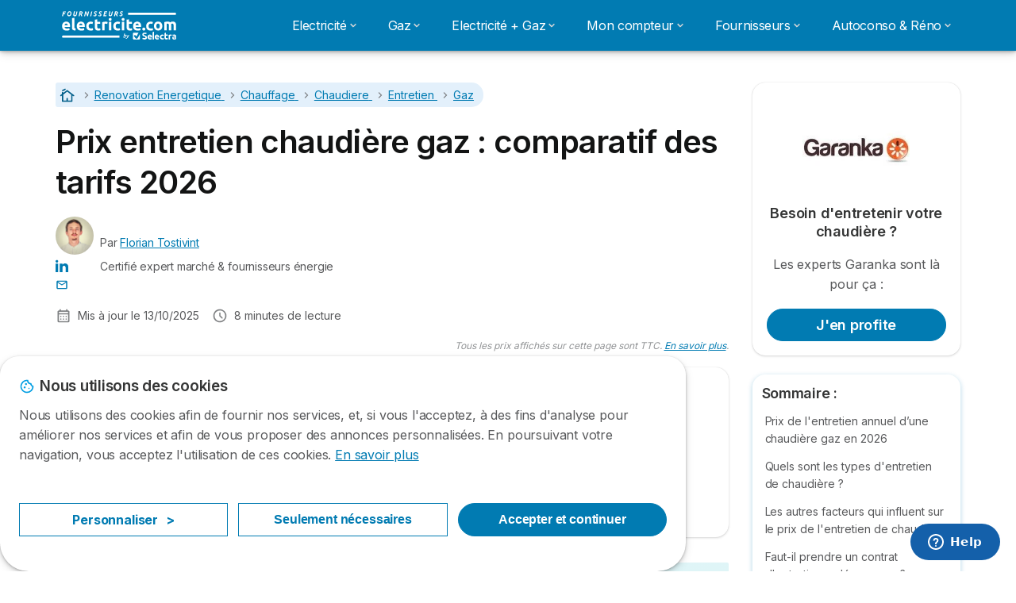

--- FILE ---
content_type: text/html; charset=UTF-8
request_url: https://www.fournisseurs-electricite.com/renovation-energetique/chauffage/chaudiere/entretien/gaz/prix
body_size: 24335
content:

<!DOCTYPE html>
<html lang="fr" dir="ltr" prefix="og: https://ogp.me/ns#">
  <head>
          <link rel="preconnect" href="https://fonts.gstatic.com" crossorigin>
      <link rel="preload" href="https://fonts.googleapis.com/css2?family=Inter:wght@400;600;700&display=swap" as="style" onload="this.onload=null;this.rel='stylesheet'">
    
    <meta charset="utf-8" />
<meta name="description" content="Tarifs des prestataires d&#039;entretien chaudière gaz comparés, à partir de 115€/an : Engie home service, Saunier Duval, TotalEnergies, Izi by EDF (Cham), Proxiserve." />
<link rel="canonical" href="https://www.fournisseurs-electricite.com/renovation-energetique/chauffage/chaudiere/entretien/gaz/prix" />
<meta property="og:site_name" content="Fournisseurs d&#039;électricité" />
<meta property="og:type" content="article" />
<meta property="og:url" content="https://www.fournisseurs-electricite.com/renovation-energetique/chauffage/chaudiere/entretien/gaz/prix" />
<meta property="og:title" content="Prix entretien chaudière gaz : comparatif des tarifs 2026" />
<meta property="og:description" content="Tarifs des prestataires d&#039;entretien chaudière gaz comparés, à partir de 115€/an : Engie home service, Saunier Duval, TotalEnergies, Izi by EDF (Cham), Proxiserve." />
<meta property="og:image" content="https://www.fournisseurs-electricite.com/sites/fournisseurs-electricite.com/files/images/renovation-energetique_chauffage_chaudiere_entretien_gaz_prix-825x293.png" />
<meta property="og:image:url" content="https://www.fournisseurs-electricite.com/sites/fournisseurs-electricite.com/files/2019-07/default-image-823x463_Felec.png" />
<meta property="og:image:alt" content="Fournisseurs-electricite" />
<meta property="og:updated_time" content="2025-10-13T18:50:55+0200" />
<meta property="og:country_name" content="FR" />
<meta property="article:published_time" content="2019-06-26T20:05:58+0200" />
<meta property="article:modified_time" content="2025-10-13T18:50:55+0200" />
<meta property="fb:app_id" content="1215761541849313" />
<meta name="twitter:card" content="summary_large_image" />
<meta name="twitter:description" content="Tarifs des prestataires d&#039;entretien chaudière gaz comparés, à partir de 115€/an : Engie home service, Saunier Duval, TotalEnergies, Izi by EDF (Cham), Proxiserve." />
<meta name="twitter:site" content="@Selectra_info" />
<meta name="twitter:title" content="Prix entretien chaudière gaz : comparatif des tarifs 2026" />
<meta name="twitter:image:alt" content="Fournisseurs-electricite" />
<meta name="twitter:image" content="https://www.fournisseurs-electricite.com/sites/fournisseurs-electricite.com/files/2019-07/default-image-823x463_Felec.png" />
<meta name="Generator" content="Drupal 10 (https://www.drupal.org)" />
<meta name="MobileOptimized" content="width" />
<meta name="HandheldFriendly" content="true" />
<meta name="viewport" content="width=device-width, initial-scale=1.0" />
<style>div#sliding-popup, div#sliding-popup .eu-cookie-withdraw-banner, .eu-cookie-withdraw-tab {background: #ffffff} div#sliding-popup.eu-cookie-withdraw-wrapper { background: transparent; } #sliding-popup h1, #sliding-popup h2, #sliding-popup h3, #sliding-popup p, #sliding-popup label, #sliding-popup div, .eu-cookie-compliance-more-button, .eu-cookie-compliance-secondary-button, .eu-cookie-withdraw-tab { color: #58595B;} .eu-cookie-withdraw-tab { border-color: #58595B;}</style>
<script>var dc = document.cookie;if (dc.indexOf("cookie-agreed") !== -1) {var styles = "#sliding-popup {display: none;}", styleSheet = document.createElement("style");
  styleSheet.type = "text/css";styleSheet.innerText = styles;document.head.appendChild(styleSheet)};</script>
<meta name="robots" content="max-image-preview:large" />
<link rel="icon" href="/sites/fournisseurs-electricite.com/files/favicon.ico" type="image/vnd.microsoft.icon" />

          <title>Prix entretien chaudière gaz : comparatif des tarifs 2026</title>
        <link rel="stylesheet" media="all" href="/sites/fournisseurs-electricite.com/files/css/css_hJZA7hNn3LSfpQw6A30TxqYBm8TPYUd2bCE7uZrwEYE.css?delta=0&amp;language=fr&amp;theme=agrippa&amp;include=[base64]" />
<link rel="stylesheet" media="all" href="//cdnjs.cloudflare.com/ajax/libs/intl-tel-input/18.2.1/css/intlTelInput.css" defer />
<link rel="stylesheet" media="all" href="/sites/fournisseurs-electricite.com/files/css/css_vwZH0Vu6qQyIC9v6dzhCgkSyXLAiaKoBCLf2y6m1lcQ.css?delta=2&amp;language=fr&amp;theme=agrippa&amp;include=[base64]" />
<link rel="stylesheet" media="all" href="/sites/fournisseurs-electricite.com/files/css/css_IcV6v3Mk2Dfd0wdOXZr_eYdN4xlc9eP0USzz2kdkVfk.css?delta=3&amp;language=fr&amp;theme=agrippa&amp;include=[base64]" />
<link rel="stylesheet" media="all" href="/sites/fournisseurs-electricite.com/files/css/css_0Sq_rDy5VqNm45N48trbdrJnru4jelrZkezcgKZa7GQ.css?delta=4&amp;language=fr&amp;theme=agrippa&amp;include=[base64]" />


    <script>
      // Function to hide elements before page it's loaded
      function elementReady(selector) {
        return new Promise((resolve, reject) => {
          let el = document.querySelector(selector);
          if (el) {resolve(el);}
          new MutationObserver((mutationRecords, observer) => {
            // Query for elements matching the specified selector
            Array.from(document.querySelectorAll(selector)).forEach((element) => {
              resolve(element);
              //Once we have resolved we don't need the observer anymore.
              observer.disconnect();
            });
          })
            .observe(document.documentElement, {
              childList: true,
              subtree: true
            });
        });
      }

      // Hide .call-block--closed before page it's loaded
      elementReady('.call-block--closed').then((someWidget)=>{someWidget.style.setProperty('display', 'none', 'important');});

    </script>

    <script type="application/json" data-drupal-selector="drupal-settings-json">{"path":{"baseUrl":"\/","pathPrefix":"","currentPath":"node\/6539","currentPathIsAdmin":false,"isFront":false,"currentLanguage":"fr"},"pluralDelimiter":"\u0003","suppressDeprecationErrors":true,"gtag":{"tagId":"","consentMode":false,"otherIds":[],"events":[],"additionalConfigInfo":[]},"ajaxPageState":{"libraries":"[base64]","theme":"agrippa","theme_token":null},"ajaxTrustedUrl":[],"gtm":{"tagId":null,"settings":{"data_layer":"dataLayer","include_environment":false},"tagIds":["GTM-5X2HM7Z"]},"model":{"new_layout":1,"country_list":["FR"]},"dino_configurable_display":{"colors":{"primary":"#e49f23","secondary":"#017bb2","info":"#2b9ebf","warning":"#a55c0c","danger":"#d71a1f","success":"#0a8023","neutral":"#939597","variations":{"primary":{"pastel":"#f2cf91","pastel_light":"#fcf5e9","100":"#ffff45","150":"#ffff3f","200":"#ffff3a","250":"#fffe35","300":"#ffe731","350":"#ffd22d","400":"#ffbf29","450":"#faae26","500":"#e49f23","550":"#cd8f1f","600":"#b8801b","650":"#a57318","700":"#946715","750":"#855c12","800":"#775210"},"secondary":{"pastel":"#80bdd9","pastel_light":"#e6f2f7","100":"#01ffff","150":"#01ebff","200":"#01d6ff","250":"#01c3ff","300":"#01b2ff","350":"#01a2eb","400":"#0194d6","450":"#0187c3","500":"#017bb2","550":"#006ea0","600":"#006390","650":"#005981","700":"#005074","750":"#004868","800":"#00405d"},"info":{"pastel":"#95cfdf","pastel_light":"#eaf5f9","100":"#58ffff","150":"#50ffff","200":"#49ffff","250":"#43fbff","300":"#3de5ff","350":"#38d1fe","400":"#33bee7","450":"#2fadd2","500":"#2b9ebf","550":"#268eab","600":"#227f99","650":"#1e7289","700":"#1b667b","750":"#185b6e","800":"#155163"},"warning":{"pastel":"#d2ae86","pastel_light":"#f6efe7","100":"#ffc214","150":"#ffb113","200":"#ffa112","250":"#ff9311","300":"#ef8610","350":"#da7a0f","400":"#c76f0e","450":"#b5650d","500":"#a55c0c","550":"#94520a","600":"#854909","650":"#774108","700":"#6b3a07","750":"#603406","800":"#562e05"},"danger":{"pastel":"#eb8d8f","pastel_light":"#fbe8e9","100":"#ff323e","150":"#ff2e39","200":"#ff2a34","250":"#ff2730","300":"#ff242c","350":"#ff2128","400":"#ff1e25","450":"#ec1c22","500":"#d71a1f","550":"#c1171b","600":"#ad1418","650":"#9b1215","700":"#8b1012","750":"#7d0e10","800":"#700c0e"},"success":{"pastel":"#85c091","pastel_light":"#e7f2e9","100":"#12ff45","150":"#11f53f","200":"#10df3a","250":"#0fcb35","300":"#0eb931","350":"#0da92d","400":"#0c9a29","450":"#0b8c26","500":"#0a8023","550":"#09731f","600":"#08671b","650":"#075c18","700":"#065215","750":"#054912","800":"#044110"},"neutral":{"pastel":"#c9cacb","pastel_light":"#f4f4f5","100":"#ffffff","150":"#ffffff","200":"#ffffff","250":"#eaecf2","300":"#d5d7dc","350":"#c2c4c8","400":"#b1b3b6","450":"#a1a3a6","500":"#939597","550":"#848687","600":"#767879","650":"#6a6c6c","700":"#5f6161","750":"#555757","800":"#4c4e4e"}},"theme":{"primary":"#e49f23","primary-light":"#fffe35","primary-dark":"#855c12","primary-pastel":"#f2cf91","primary-pastel-light":"#fcf5e9","secondary":"#017bb2","secondary-light":"#01c3ff","secondary-dark":"#004868","secondary-pastel":"#80bdd9","secondary-pastel-light":"#e6f2f7","ternary":"#006390","ternary-light":"#01a2eb","ternary-dark":"#00405d","ternary-pastel":"#80bdd9","ternary-pastel-light":"#e6f2f7","info":"#2b9ebf","info-light":"#43fbff","info-dark":"#185b6e","info-pastel":"#95cfdf","info-pastel-light":"#eaf5f9","warning":"#a55c0c","warning-light":"#ff9311","warning-dark":"#603406","warning-pastel":"#d2ae86","warning-pastel-light":"#f6efe7","danger":"#d71a1f","danger-light":"#ff2730","danger-dark":"#7d0e10","danger-pastel":"#eb8d8f","danger-pastel-light":"#fbe8e9","success":"#0a8023","success-light":"#0fcb35","success-dark":"#054912","success-pastel":"#85c091","success-pastel-light":"#e7f2e9","neutral":"#939597","neutral-light":"#eaecf2","neutral-dark":"#555757","neutral-pastel":"#c9cacb","neutral-pastel-light":"#f4f4f5","white":"#ffffff","black":"#000000"}}},"dinoElements":{"translations":{"easySubscriptionOnly":"Souscription facile uniquement"}},"webform":{"dialog":{"options":{"narrow":{"title":"Narrow","width":600},"normal":{"title":"Normal","width":800},"wide":{"title":"Wide","width":1000}},"entity_type":"node","entity_id":"6539"}},"eu_cookie_compliance":{"cookie_policy_version":"1.0.0","popup_enabled":true,"popup_agreed_enabled":false,"popup_hide_agreed":false,"popup_clicking_confirmation":false,"popup_scrolling_confirmation":false,"popup_html_info":"\u003Cdiv\n\trole=\u0022alertdialog\u0022 aria-labelledby=\u0022dialogTitle\u0022\n  aria-describedby=\u0022dialogDesc\u0022  class=\u0022eu-cookie-compliance-banner eu-cookie-compliance-banner-info eu-cookie-compliance-banner--categories\u0022\u003E\n\n\t\t\u003Cdiv class=\u0022eu-cookie-compliance-close\u0022\u003E\n\t\t\u003Cbutton class=\u0022btn-close btn-close--md\u0022 type=\u0022button\u0022 aria-label=\u0022Close\u0022\u003E\n\t\t\t\u003Csvg class=\u0022icon icon--neutral eu-cookie-compliance-close-icon\u0022 aria-hidden=\u0022true\u0022\u003E\n\t\t\t\t\u003Cuse xlink:href=\u0022\/themes\/custom\/agrippa\/img\/sprite.svg#icon-cross-rounded\u0022\u003E\u003C\/use\u003E\n\t\t\t\u003C\/svg\u003E\n\t\t\u003C\/button\u003E\n\t\u003C\/div\u003E\n\n\t\u003Cdiv class=\u0022popup-content info eu-cookie-compliance-content\u0022\u003E\n\n    \u003Cdiv class=\u0022eu-cookie-compliance-content__banner-wrapper\u0022\u003E\n      \u003Cdiv class=\u0022cookie-top\u0022\u003E\n            \u003Cdiv id=\u0022dialogTitle\u0022 class=\u0022eu-cookie-compliance-content__title\u0022\u003E\n        \u003Csvg class=\u0022icon icon--secondary icon--left\u0022 aria-hidden=\u0022true\u0022\u003E\n          \u003Cuse xlink:href=\u0022\/themes\/custom\/agrippa\/img\/sprite.svg#icon-cookie\u0022\u003E\u003C\/use\u003E\n        \u003C\/svg\u003E\n        \u003Cspan class=\u0022eu-cookie-title\u0022\u003ENous utilisons des cookies\u003C\/span\u003E\n      \u003C\/div\u003E\n\n                  \u003C\/div\u003E\n\n                \u003Cdiv class=\u0022modal__holder\u0022\u003E\n            \u003Cdiv class=\u0022modal__dialog\u0022\u003E\n              \u003Cdiv class=\u0022cookie-categories modal modal--md\u0022 id=\u0022manage-cookies-modal\u0022\u003E\n                \u003Cdiv class=\u0022modal__header\u0022 id=\u0022content-area\u0022\u003E\n\n                                                                          \u003Cdiv id=\u0022manage-cookies-description\u0022\u003E\n                      \u003Cp id=\u0022dialogDesc\u0022 class=\u0022manage-cookies-description__text\u0022\u003E Nous utilisons des cookies afin de fournir nos services, et, si vous l\u0027acceptez, \u00e0 des fins d\u0027analyse pour am\u00e9liorer nos services et afin de vous proposer des annonces personnalis\u00e9es. En poursuivant votre navigation, vous acceptez l\u0027utilisation de ces cookies. \u003C\/p\u003E\n                                              \u003Cbutton type=\u0022button\u0022 class=\u0022find-more-button\u0022\u003EEn savoir plus\u003C\/button\u003E\n                                          \u003C\/div\u003E\n                                  \u003C\/div\u003E\n                \u003Cdiv id=\u0022eu-cookie-compliance-categories\u0022 class=\u0022eu-cookie-compliance-categories modal__body hidden\u0022\u003E\n                                      \u003Cdiv class=\u0022eu-cookie-compliance-category\u0022\u003E\n                      \u003Clabel for=\u0022cookie-category-technical\u0022 class=\u0022checkbox checkbox--disabled\u0022\u003E\n                        \u003Cinput class=\u0022checkbox__input\u0022 type=\u0022checkbox\u0022 name=\u0022\u0022 name=\u0022cookie-categories\u0022 id=\u0022cookie-category-technical\u0022 tabindex=\u0022-1\u0022 value=\u0022technical\u0022  checked   disabled \u003E\n\n                        \u003Cspan class=\u0022checkbox__shape\u0022  tabindex=\u0022-1\u0022 \u003E\u003C\/span\u003E\n                        \u003Cspan class=\u0022checkbox__label\u0022\u003E\n                          \u003Cstrong\u003E\n                            Cookies techniques\n                          \u003C\/strong\u003E\n                        \u003C\/span\u003E\n                      \u003C\/label\u003E\n                                              \u003Cdiv class=\u0022eu-cookie-compliance-category-description\u0022\u003EIls fournissent les fonctions n\u00e9cessaires \u00e0 la navigation sur le site web.\u003C\/div\u003E\n                                          \u003C\/div\u003E\n                                      \u003Cdiv class=\u0022eu-cookie-compliance-category\u0022\u003E\n                      \u003Clabel for=\u0022cookie-category-analytics\u0022 class=\u0022checkbox \u0022\u003E\n                        \u003Cinput class=\u0022checkbox__input\u0022 type=\u0022checkbox\u0022 name=\u0022\u0022 name=\u0022cookie-categories\u0022 id=\u0022cookie-category-analytics\u0022 tabindex=\u0022-1\u0022 value=\u0022analytics\u0022  \u003E\n\n                        \u003Cspan class=\u0022checkbox__shape\u0022 \u003E\u003C\/span\u003E\n                        \u003Cspan class=\u0022checkbox__label\u0022\u003E\n                          \u003Cstrong\u003E\n                            Cookies d\u0026#039;audience\n                          \u003C\/strong\u003E\n                        \u003C\/span\u003E\n                      \u003C\/label\u003E\n                                              \u003Cdiv class=\u0022eu-cookie-compliance-category-description\u0022\u003EIls nous permettent d\u0026#039;\u00e9tudier la mani\u00e8re dont les utilisateurs naviguent sur le site web. Nous ne collectons que des donn\u00e9es anonymis\u00e9es.\u003C\/div\u003E\n                                          \u003C\/div\u003E\n                                      \u003Cdiv class=\u0022eu-cookie-compliance-category\u0022\u003E\n                      \u003Clabel for=\u0022cookie-category-marketing\u0022 class=\u0022checkbox \u0022\u003E\n                        \u003Cinput class=\u0022checkbox__input\u0022 type=\u0022checkbox\u0022 name=\u0022\u0022 name=\u0022cookie-categories\u0022 id=\u0022cookie-category-marketing\u0022 tabindex=\u0022-1\u0022 value=\u0022marketing\u0022  \u003E\n\n                        \u003Cspan class=\u0022checkbox__shape\u0022 \u003E\u003C\/span\u003E\n                        \u003Cspan class=\u0022checkbox__label\u0022\u003E\n                          \u003Cstrong\u003E\n                            Cookies marketing\n                          \u003C\/strong\u003E\n                        \u003C\/span\u003E\n                      \u003C\/label\u003E\n                                              \u003Cdiv class=\u0022eu-cookie-compliance-category-description\u0022\u003EIls sont utilis\u00e9s pour des usages li\u00e9s au marketing et \u00e0 la publicit\u00e9.\u003C\/div\u003E\n                                          \u003C\/div\u003E\n                  \n                                      \u003Cbutton type=\u0022button\u0022 class=\u0022eu-cookie-compliance-save-preferences-button btn btn--sm btn btn--pill btn--md btn--secondary save-preferences\u0022 data-dismiss=\u0022modal\u0022\u003E\n                      Valider\n                    \u003C\/button\u003E\n                                  \u003C\/div\u003E\n                \u003Cdiv class=\u0022modal__footer\u0022\u003E\n                      \u003Cdiv id=\u0022popup-buttons\u0022 class=\u0022eu-cookie-compliance-buttons eu-cookie-compliance-has-categories\u0022\u003E\n                      \n                                              \u003Cbutton class=\u0022cookie-personalization btn btn--pill btn--md  btn--tertiary\u0022\u003EPersonnaliser \u003Cspan\u003E\u003E\u003C\/span\u003E\u003C\/button\u003E\n                      \n                                              \u003Cbutton type=\u0022button\u0022 class=\u0022eu-cookie-compliance-save-preferences-button btn btn--sm btn btn--pill btn--md  btn--tertiary\u0022 data-dismiss=\u0022modal\u0022\u003E\n                          Seulement n\u00e9cessaires\n                        \u003C\/button\u003E\n                      \n                                                                                          \u003Cbutton type=\u0022button\u0022 class=\u0022agree-button eu-cookie-compliance-default-button btn btn--pill btn--md btn--secondary\u0022\u003E\n                        Accepter et continuer\n                      \u003C\/button\u003E\n                                              \u003Cbutton type=\u0022button\u0022 class=\u0022eu-cookie-withdraw-button visually-hidden\u0022\u003ERetirer le consentement\u003C\/button\u003E\n                                          \u003C\/div\u003E\n                \u003C\/div\u003E\n              \u003C\/div\u003E\n            \u003C\/div\u003E\n          \u003C\/div\u003E\n        \n    \u003C\/div\u003E\n\n\n\t\u003C\/div\u003E\n\u003C\/div\u003E","use_mobile_message":false,"mobile_popup_html_info":"\u003Cdiv\n\trole=\u0022alertdialog\u0022 aria-labelledby=\u0022dialogTitle\u0022\n  aria-describedby=\u0022dialogDesc\u0022  class=\u0022eu-cookie-compliance-banner eu-cookie-compliance-banner-info eu-cookie-compliance-banner--categories\u0022\u003E\n\n\t\t\u003Cdiv class=\u0022eu-cookie-compliance-close\u0022\u003E\n\t\t\u003Cbutton class=\u0022btn-close btn-close--md\u0022 type=\u0022button\u0022 aria-label=\u0022Close\u0022\u003E\n\t\t\t\u003Csvg class=\u0022icon icon--neutral eu-cookie-compliance-close-icon\u0022 aria-hidden=\u0022true\u0022\u003E\n\t\t\t\t\u003Cuse xlink:href=\u0022\/themes\/custom\/agrippa\/img\/sprite.svg#icon-cross-rounded\u0022\u003E\u003C\/use\u003E\n\t\t\t\u003C\/svg\u003E\n\t\t\u003C\/button\u003E\n\t\u003C\/div\u003E\n\n\t\u003Cdiv class=\u0022popup-content info eu-cookie-compliance-content\u0022\u003E\n\n    \u003Cdiv class=\u0022eu-cookie-compliance-content__banner-wrapper\u0022\u003E\n      \u003Cdiv class=\u0022cookie-top\u0022\u003E\n            \u003Cdiv id=\u0022dialogTitle\u0022 class=\u0022eu-cookie-compliance-content__title\u0022\u003E\n        \u003Csvg class=\u0022icon icon--secondary icon--left\u0022 aria-hidden=\u0022true\u0022\u003E\n          \u003Cuse xlink:href=\u0022\/themes\/custom\/agrippa\/img\/sprite.svg#icon-cookie\u0022\u003E\u003C\/use\u003E\n        \u003C\/svg\u003E\n        \u003Cspan class=\u0022eu-cookie-title\u0022\u003E\u003C\/span\u003E\n      \u003C\/div\u003E\n\n                  \u003C\/div\u003E\n\n                \u003Cdiv class=\u0022modal__holder\u0022\u003E\n            \u003Cdiv class=\u0022modal__dialog\u0022\u003E\n              \u003Cdiv class=\u0022cookie-categories modal modal--md\u0022 id=\u0022manage-cookies-modal\u0022\u003E\n                \u003Cdiv class=\u0022modal__header\u0022 id=\u0022content-area\u0022\u003E\n\n                                                                          \u003Cdiv id=\u0022manage-cookies-description\u0022\u003E\n                      \u003Cp id=\u0022dialogDesc\u0022 class=\u0022manage-cookies-description__text\u0022\u003E Nous utilisons des cookies afin de fournir nos services, et, si vous l\u0027acceptez, \u00e0 des fins d\u0027analyse pour am\u00e9liorer nos services et afin de vous proposer des annonces personnalis\u00e9es. En poursuivant votre navigation, vous acceptez l\u0027utilisation de ces cookies. \u003C\/p\u003E\n                                              \u003Cbutton type=\u0022button\u0022 class=\u0022find-more-button\u0022\u003EEn savoir plus\u003C\/button\u003E\n                                          \u003C\/div\u003E\n                                  \u003C\/div\u003E\n                \u003Cdiv id=\u0022eu-cookie-compliance-categories\u0022 class=\u0022eu-cookie-compliance-categories modal__body hidden\u0022\u003E\n                                      \u003Cdiv class=\u0022eu-cookie-compliance-category\u0022\u003E\n                      \u003Clabel for=\u0022cookie-category-technical\u0022 class=\u0022checkbox checkbox--disabled\u0022\u003E\n                        \u003Cinput class=\u0022checkbox__input\u0022 type=\u0022checkbox\u0022 name=\u0022\u0022 name=\u0022cookie-categories\u0022 id=\u0022cookie-category-technical\u0022 tabindex=\u0022-1\u0022 value=\u0022technical\u0022  checked   disabled \u003E\n\n                        \u003Cspan class=\u0022checkbox__shape\u0022  tabindex=\u0022-1\u0022 \u003E\u003C\/span\u003E\n                        \u003Cspan class=\u0022checkbox__label\u0022\u003E\n                          \u003Cstrong\u003E\n                            Cookies techniques\n                          \u003C\/strong\u003E\n                        \u003C\/span\u003E\n                      \u003C\/label\u003E\n                                              \u003Cdiv class=\u0022eu-cookie-compliance-category-description\u0022\u003EIls fournissent les fonctions n\u00e9cessaires \u00e0 la navigation sur le site web.\u003C\/div\u003E\n                                          \u003C\/div\u003E\n                                      \u003Cdiv class=\u0022eu-cookie-compliance-category\u0022\u003E\n                      \u003Clabel for=\u0022cookie-category-analytics\u0022 class=\u0022checkbox \u0022\u003E\n                        \u003Cinput class=\u0022checkbox__input\u0022 type=\u0022checkbox\u0022 name=\u0022\u0022 name=\u0022cookie-categories\u0022 id=\u0022cookie-category-analytics\u0022 tabindex=\u0022-1\u0022 value=\u0022analytics\u0022  \u003E\n\n                        \u003Cspan class=\u0022checkbox__shape\u0022 \u003E\u003C\/span\u003E\n                        \u003Cspan class=\u0022checkbox__label\u0022\u003E\n                          \u003Cstrong\u003E\n                            Cookies d\u0026#039;audience\n                          \u003C\/strong\u003E\n                        \u003C\/span\u003E\n                      \u003C\/label\u003E\n                                              \u003Cdiv class=\u0022eu-cookie-compliance-category-description\u0022\u003EIls nous permettent d\u0026#039;\u00e9tudier la mani\u00e8re dont les utilisateurs naviguent sur le site web. Nous ne collectons que des donn\u00e9es anonymis\u00e9es.\u003C\/div\u003E\n                                          \u003C\/div\u003E\n                                      \u003Cdiv class=\u0022eu-cookie-compliance-category\u0022\u003E\n                      \u003Clabel for=\u0022cookie-category-marketing\u0022 class=\u0022checkbox \u0022\u003E\n                        \u003Cinput class=\u0022checkbox__input\u0022 type=\u0022checkbox\u0022 name=\u0022\u0022 name=\u0022cookie-categories\u0022 id=\u0022cookie-category-marketing\u0022 tabindex=\u0022-1\u0022 value=\u0022marketing\u0022  \u003E\n\n                        \u003Cspan class=\u0022checkbox__shape\u0022 \u003E\u003C\/span\u003E\n                        \u003Cspan class=\u0022checkbox__label\u0022\u003E\n                          \u003Cstrong\u003E\n                            Cookies marketing\n                          \u003C\/strong\u003E\n                        \u003C\/span\u003E\n                      \u003C\/label\u003E\n                                              \u003Cdiv class=\u0022eu-cookie-compliance-category-description\u0022\u003EIls sont utilis\u00e9s pour des usages li\u00e9s au marketing et \u00e0 la publicit\u00e9.\u003C\/div\u003E\n                                          \u003C\/div\u003E\n                  \n                                      \u003Cbutton type=\u0022button\u0022 class=\u0022eu-cookie-compliance-save-preferences-button btn btn--sm btn btn--pill btn--md btn--secondary save-preferences\u0022 data-dismiss=\u0022modal\u0022\u003E\n                      Valider\n                    \u003C\/button\u003E\n                                  \u003C\/div\u003E\n                \u003Cdiv class=\u0022modal__footer\u0022\u003E\n                      \u003Cdiv id=\u0022popup-buttons\u0022 class=\u0022eu-cookie-compliance-buttons eu-cookie-compliance-has-categories\u0022\u003E\n                      \n                                              \u003Cbutton class=\u0022cookie-personalization btn btn--pill btn--md  btn--tertiary\u0022\u003EPersonnaliser \u003Cspan\u003E\u003E\u003C\/span\u003E\u003C\/button\u003E\n                      \n                                              \u003Cbutton type=\u0022button\u0022 class=\u0022eu-cookie-compliance-save-preferences-button btn btn--sm btn btn--pill btn--md  btn--tertiary\u0022 data-dismiss=\u0022modal\u0022\u003E\n                          Seulement n\u00e9cessaires\n                        \u003C\/button\u003E\n                      \n                                                                                          \u003Cbutton type=\u0022button\u0022 class=\u0022agree-button eu-cookie-compliance-default-button btn btn--pill btn--md btn--secondary\u0022\u003E\n                        Accepter et continuer\n                      \u003C\/button\u003E\n                                              \u003Cbutton type=\u0022button\u0022 class=\u0022eu-cookie-withdraw-button visually-hidden\u0022\u003ERetirer le consentement\u003C\/button\u003E\n                                          \u003C\/div\u003E\n                \u003C\/div\u003E\n              \u003C\/div\u003E\n            \u003C\/div\u003E\n          \u003C\/div\u003E\n        \n    \u003C\/div\u003E\n\n\n\t\u003C\/div\u003E\n\u003C\/div\u003E","mobile_breakpoint":768,"popup_html_agreed":false,"popup_use_bare_css":false,"popup_height":102,"popup_width":"100%","popup_delay":1000,"popup_link":"https:\/\/www.fournisseurs-electricite.com\/mentions-legales#cookies","popup_link_new_window":true,"popup_position":false,"fixed_top_position":false,"popup_language":"fr","store_consent":false,"better_support_for_screen_readers":false,"cookie_name":"","reload_page":false,"domain":"","domain_all_sites":false,"popup_eu_only":false,"popup_eu_only_js":false,"cookie_lifetime":390,"cookie_session":0,"set_cookie_session_zero_on_disagree":0,"disagree_do_not_show_popup":false,"method":"categories","automatic_cookies_removal":true,"allowed_cookies":"technical:selectraRgpdAutoAcceptCookies\r\nanalytics:_ga\r\nanalytics:_gid\r\nanalytics:_gcl_au","withdraw_markup":"\u003Cbutton type=\u0022button\u0022 class=\u0022eu-cookie-withdraw-tab\u0022\u003EParam\u00e8tres de confidentialit\u00e9\u003C\/button\u003E\n\u003Cdiv aria-labelledby=\u0022popup-text\u0022 class=\u0022eu-cookie-withdraw-banner\u0022\u003E\n  \u003Cdiv class=\u0022popup-content info eu-cookie-compliance-content\u0022\u003E\n    \u003Cdiv id=\u0022popup-text\u0022 class=\u0022eu-cookie-compliance-message\u0022 role=\u0022document\u0022\u003E\n      \u003Ch2\u003ENous utilisons des cookies sur ce site pour am\u00e9liorer votre exp\u00e9rience d\u0027utilisateur.\u003C\/h2\u003E\u003Cp\u003EVous avez consenti \u00e0 l\u0027ajout de cookies.\u003C\/p\u003E\n    \u003C\/div\u003E\n    \u003Cdiv id=\u0022popup-buttons\u0022 class=\u0022eu-cookie-compliance-buttons\u0022\u003E\n      \u003Cbutton type=\u0022button\u0022 class=\u0022eu-cookie-withdraw-button \u0022\u003ERetirer le consentement\u003C\/button\u003E\n    \u003C\/div\u003E\n  \u003C\/div\u003E\n\u003C\/div\u003E","withdraw_enabled":false,"reload_options":0,"reload_routes_list":"","withdraw_button_on_info_popup":false,"cookie_categories":["technical","analytics","marketing"],"cookie_categories_details":{"technical":{"uuid":"d5d916e4-cd59-435a-94f6-106cf3069985","langcode":"fr","status":true,"dependencies":[],"_core":{"default_config_hash":"gXV5U-ZX3twBoJ63q5ixkXGs3hRx-iHa0Q2PCsINcFU"},"id":"technical","label":"Cookies techniques","description":"Ils fournissent les fonctions n\u00e9cessaires \u00e0 la navigation sur le site web.","checkbox_default_state":"required","weight":-9},"analytics":{"uuid":"993d2801-c352-490d-b7d1-c21705a5da25","langcode":"fr","status":true,"dependencies":[],"_core":{"default_config_hash":"Ppr4ObHh0Me1kYxDDoWuP8_LYN2ElSMZR6XHgp4ZYVo"},"id":"analytics","label":"Cookies d\u0027audience","description":"Ils nous permettent d\u0027\u00e9tudier la mani\u00e8re dont les utilisateurs naviguent sur le site web. Nous ne collectons que des donn\u00e9es anonymis\u00e9es.","checkbox_default_state":"unchecked","weight":-8},"marketing":{"uuid":"4d12f77e-3dbc-445a-bea0-e26e03b8f951","langcode":"fr","status":true,"dependencies":[],"_core":{"default_config_hash":"tGOGAtZycObYMRXFXjJNdyI1Yo8MPsR6I037ugYMWTY"},"id":"marketing","label":"Cookies marketing","description":"Ils sont utilis\u00e9s pour des usages li\u00e9s au marketing et \u00e0 la publicit\u00e9.","checkbox_default_state":"unchecked","weight":-7}},"enable_save_preferences_button":true,"cookie_value_disagreed":"0","cookie_value_agreed_show_thank_you":"1","cookie_value_agreed":"2","containing_element":"body","settings_tab_enabled":false,"olivero_primary_button_classes":"","olivero_secondary_button_classes":"","close_button_action":"close_banner","open_by_default":true,"modules_allow_popup":true,"hide_the_banner":false,"geoip_match":true,"unverified_scripts":[]},"selectra_rgpd_v2":{"autoAcceptCookies":0},"themePath":"themes\/custom\/agrippa","activeThemePath":"themes\/custom\/agrippa","csp":{"nonce":"ACGwxCH83zmBJ2I6070_ng"},"ajax":[],"user":{"uid":0,"permissionsHash":"ea2035cf6c477613ffbb509cacfd9b47b254172db96379ae90ca88451df8550b"}}</script>
<script src="/sites/fournisseurs-electricite.com/files/js/js_D7_h5dPnP0VpleqM4sourJg4ATGIevBQf-sbAaBokXo.js?scope=header&amp;delta=0&amp;language=fr&amp;theme=agrippa&amp;include=[base64]"></script>
<script src="/modules/contrib/google_tag/js/gtag.js?t9bydq"></script>
<script src="/modules/contrib/google_tag/js/gtm.js?t9bydq"></script>
<script src="/sites/fournisseurs-electricite.com/files/js/js_pTP-hoxPaid8r8TwVP2dP3ePSkCTDYbinpndDv79jRo.js?scope=header&amp;delta=3&amp;language=fr&amp;theme=agrippa&amp;include=[base64]"></script>

        <meta name="viewport" content="width=device-width, initial-scale=1, maximum-scale=1, shrink-to-fit=no">
  </head>
  <body >

        
    <noscript><iframe src="https://www.googletagmanager.com/ns.html?id=GTM-5X2HM7Z"
                  height="0" width="0" style="display:none;visibility:hidden"></iframe></noscript>

      <div class="dialog-off-canvas-main-canvas" data-off-canvas-main-canvas>
    

   
    

<div id="page-wrapper">
    <div id="page" class="titles--left">
          <header class="menu" role="banner" aria-label="Entête du site">
        
      
  
  <div class="menu-bar ">
        <div class="menu-bar__holder new">
      <div id="block-marquedusite" data-block-plugin-id="system_branding_block" class="new menu-logo__wrapper">
            <a href="/" rel="home" class="menu-logo" aria-label="Logo Selectra">
        <img src="/sites/fournisseurs-electricite.com/files/logo.svg" alt="Selectra" class="menu-logo__img"/>
      </a>
        
  </div>




  <button class="menu-btn new" type="button" aria-label="Open menu">
    <span class="menu-btn__closed">
      <svg class="u-display--xl-none" width="24" height="24" viewBox="0 0 24 24" fill="none" xmlns="http://www.w3.org/2000/svg">
        <mask id="mask0_5251_30318" style="mask-type:alpha" maskUnits="userSpaceOnUse" x="0" y="0" width="24" height="24">
          <rect width="24" height="24" fill="#D9D9D9"/>
        </mask>
        <g mask="url(#mask0_5251_30318)">
          <path d="M4 18C3.71667 18 3.47917 17.9042 3.2875 17.7125C3.09583 17.5208 3 17.2833 3 17C3 16.7167 3.09583 16.4792 3.2875 16.2875C3.47917 16.0958 3.71667 16 4 16H20C20.2833 16 20.5208 16.0958 20.7125 16.2875C20.9042 16.4792 21 16.7167 21 17C21 17.2833 20.9042 17.5208 20.7125 17.7125C20.5208 17.9042 20.2833 18 20 18H4ZM4 13C3.71667 13 3.47917 12.9042 3.2875 12.7125C3.09583 12.5208 3 12.2833 3 12C3 11.7167 3.09583 11.4792 3.2875 11.2875C3.47917 11.0958 3.71667 11 4 11H20C20.2833 11 20.5208 11.0958 20.7125 11.2875C20.9042 11.4792 21 11.7167 21 12C21 12.2833 20.9042 12.5208 20.7125 12.7125C20.5208 12.9042 20.2833 13 20 13H4ZM4 8C3.71667 8 3.47917 7.90417 3.2875 7.7125C3.09583 7.52083 3 7.28333 3 7C3 6.71667 3.09583 6.47917 3.2875 6.2875C3.47917 6.09583 3.71667 6 4 6H20C20.2833 6 20.5208 6.09583 20.7125 6.2875C20.9042 6.47917 21 6.71667 21 7C21 7.28333 20.9042 7.52083 20.7125 7.7125C20.5208 7.90417 20.2833 8 20 8H4Z" fill="white"/>
        </g>
      </svg>
    </span>
    <span class="menu-btn__open">
      <svg class="icon icon--20 menu-btn__icon" aria-hidden="true">
        <use xlink:href="/themes/custom/agrippa/img/sprite.svg#icon-cross"></use>
      </svg>
    </span>
  </button>

  <nav class="menu-content">
    
            <div class="menu-category">
                              <a href="/contrat-electricite" class="menu-label menu-label__sub--link">Electricité<svg class="icon icon--12 menu-label__trigger" aria-hidden="true">
                <use xlink:href="/themes/custom/agrippa/img/sprite.svg#icon-chevron-right"></use>
              </svg>
            </a>
                  
                                    <div class="menu-sub-category menu-sub-category--3-cols">
                          <ul class="menu-list">
                <li class="menu-list__label">Gérer son contrat</li>
                                                                      <li class="menu-list__item">
                      <a class="menu-list__link" href="/contrat-electricite/abonnement">Abonnement électricité</a>
                    </li>
                                      <li class="menu-list__item">
                      <a class="menu-list__link" href="/contrat-electricite/abonnement/electricite-verte">Electricité verte</a>
                    </li>
                                      <li class="menu-list__item">
                      <a class="menu-list__link" href="/contrat-electricite/mise-en-service">Mise en service de l&#039;électricité</a>
                    </li>
                                      <li class="menu-list__item">
                      <a class="menu-list__link" href="/contrat-electricite/mise-en-service/logement-neuf">Mise en service dans logement neuf</a>
                    </li>
                                                </ul>
                          <ul class="menu-list">
                <li class="menu-list__label">Faire des économies</li>
                                                                      <li class="menu-list__item">
                      <a class="menu-list__link" href="/contrat-electricite/abonnement/choisir">Quel fournisseur d&#039;électricité choisir</a>
                    </li>
                                      <li class="menu-list__item">
                      <a class="menu-list__link" href="/contrat-electricite/abonnement/changer">Changer de fournisseur d&#039;électricité</a>
                    </li>
                                      <li class="menu-list__item">
                      <a class="menu-list__link" href="/contrat-electricite/abonnement/meilleur">Meilleur fournisseur d&#039;électricité</a>
                    </li>
                                      <li class="menu-list__item">
                      <a class="menu-list__link" href="/contrat-electricite/abonnement/le-moins-cher">Fournisseur d&#039;électricité le moins cher</a>
                    </li>
                                                </ul>
                          <ul class="menu-list">
                <li class="menu-list__label">Le tarif de l&#039;électricité</li>
                                                                      <li class="menu-list__item">
                      <a class="menu-list__link" href="/contrat-electricite/prix">Prix de l&#039;électricité</a>
                    </li>
                                      <li class="menu-list__item">
                      <a class="menu-list__link" href="/contrat-electricite/prix/augmentation">Augmentation de l&#039;électricité</a>
                    </li>
                                      <li class="menu-list__item">
                      <a class="menu-list__link" href="/contrat-electricite/prix/evolution">Evolutions de l&#039;électricité en France</a>
                    </li>
                                      <li class="menu-list__item">
                      <a class="menu-list__link" href="/contrat-electricite/abonnement/heures-creuses">Heures creuses de l&#039;électricité</a>
                    </li>
                                                </ul>
            
                                  </div>
              </div>
          <div class="menu-category">
                              <a href="/contrat-gaz" class="menu-label menu-label__sub--link">Gaz<svg class="icon icon--12 menu-label__trigger" aria-hidden="true">
                <use xlink:href="/themes/custom/agrippa/img/sprite.svg#icon-chevron-right"></use>
              </svg>
            </a>
                  
                                    <div class="menu-sub-category menu-sub-category--3-cols">
                          <ul class="menu-list">
                <li class="menu-list__label">Gérer son contrat</li>
                                                                      <li class="menu-list__item">
                      <a class="menu-list__link" href="/contrat-gaz/abonnement">Abonnement gaz</a>
                    </li>
                                      <li class="menu-list__item">
                      <a class="menu-list__link" href="/contrat-gaz/abonnement/biogaz">Biogaz</a>
                    </li>
                                      <li class="menu-list__item">
                      <a class="menu-list__link" href="/contrat-gaz/fournisseurs">Fournisseurs de gaz</a>
                    </li>
                                      <li class="menu-list__item">
                      <a class="menu-list__link" href="/contrat-gaz/mise-en-service">Mise en service du gaz</a>
                    </li>
                                                </ul>
                          <ul class="menu-list">
                <li class="menu-list__label">Faire des économies</li>
                                                                      <li class="menu-list__item">
                      <a class="menu-list__link" href="/contrat-gaz/abonnement/choisir">Quel fournisseur de gaz choisir</a>
                    </li>
                                      <li class="menu-list__item">
                      <a class="menu-list__link" href="/contrat-gaz/abonnement/changer">Changer de fournisseur de gaz</a>
                    </li>
                                      <li class="menu-list__item">
                      <a class="menu-list__link" href="/contrat-gaz/abonnement/meilleur">Meilleur fournisseur de gaz</a>
                    </li>
                                      <li class="menu-list__item">
                      <a class="menu-list__link" href="/contrat-gaz/abonnement/le-moins-cher">Fournisseur de gaz le moins cher</a>
                    </li>
                                                </ul>
                          <ul class="menu-list">
                <li class="menu-list__label">Le tarif du gaz</li>
                                                                      <li class="menu-list__item">
                      <a class="menu-list__link" href="/contrat-gaz/prix">Prix du gaz</a>
                    </li>
                                      <li class="menu-list__item">
                      <a class="menu-list__link" href="/contrat-gaz/prix/augmentation">Augmentation du gaz</a>
                    </li>
                                      <li class="menu-list__item">
                      <a class="menu-list__link" href="/contrat-gaz/prix/evolution">Evolution du gaz</a>
                    </li>
                                      <li class="menu-list__item">
                      <a class="menu-list__link" href="/contrat-gaz/prix/prix-repere">Prix repère du gaz</a>
                    </li>
                                                </ul>
            
                                  </div>
              </div>
          <div class="menu-category">
                              <a href="/contrat-electricite-gaz" class="menu-label menu-label__sub--link">Electricité + Gaz<svg class="icon icon--12 menu-label__trigger" aria-hidden="true">
                <use xlink:href="/themes/custom/agrippa/img/sprite.svg#icon-chevron-right"></use>
              </svg>
            </a>
                  
                                    <div class="menu-sub-category menu-sub-category--3-cols">
                          <ul class="menu-list">
                <li class="menu-list__label">Gérer son contrat</li>
                                                                      <li class="menu-list__item">
                      <a class="menu-list__link" href="/contrat-electricite-gaz/abonnement">Abonnement électricité et gaz</a>
                    </li>
                                      <li class="menu-list__item">
                      <a class="menu-list__link" href="https://www.fournisseurs-electricite.com/contrat-electricite-gaz/abonnement/souscrire">Souscrire un contrat d&#039;énergie</a>
                    </li>
                                      <li class="menu-list__item">
                      <a class="menu-list__link" href="/contrat-electricite-gaz/abonnement/resilier">Résilier un contrat d&#039;énergie</a>
                    </li>
                                      <li class="menu-list__item">
                      <a class="menu-list__link" href="/contrat-electricite-gaz/facture">Facture d&#039;énergie</a>
                    </li>
                                                </ul>
                          <ul class="menu-list">
                <li class="menu-list__label">Faire des économies</li>
                                                                      <li class="menu-list__item">
                      <a class="menu-list__link" href="/contrat-electricite-gaz/comparatif">Comparatif électricité gaz</a>
                    </li>
                                      <li class="menu-list__item">
                      <a class="menu-list__link" href="/contrat-electricite-gaz/fournisseurs">Fournisseurs d&#039;énergie</a>
                    </li>
                                      <li class="menu-list__item">
                      <a class="menu-list__link" href="/contrat-electricite-gaz/abonnement/le-moins-cher">Fournisseur d&#039;énergie le moins cher</a>
                    </li>
                                      <li class="menu-list__item">
                      <a class="menu-list__link" href="/contrat-electricite-gaz/comparatif/courtier-pro">Courtier énergie pour pros</a>
                    </li>
                                                </ul>
                          <ul class="menu-list">
                <li class="menu-list__label">Les questions qu&#039;on s&#039;est tous posés</li>
                                                                      <li class="menu-list__item">
                      <a class="menu-list__link" href="/contrat-electricite-gaz/comparatif/edf-ou-engie">EDF ou Engie ?</a>
                    </li>
                                      <li class="menu-list__item">
                      <a class="menu-list__link" href="/contrat-electricite-gaz/cheque-energie">Mon chèque énergie</a>
                    </li>
                                      <li class="menu-list__item">
                      <a class="menu-list__link" href="/contrat-electricite-gaz/taxes">Taxes sur l&#039;énergie</a>
                    </li>
                                                </ul>
            
                                  </div>
              </div>
          <div class="menu-category">
                              <a href="/compteur" class="menu-label menu-label__sub--link">Mon compteur<svg class="icon icon--12 menu-label__trigger" aria-hidden="true">
                <use xlink:href="/themes/custom/agrippa/img/sprite.svg#icon-chevron-right"></use>
              </svg>
            </a>
                  
                                    <div class="menu-sub-category menu-sub-category--3-cols">
                          <ul class="menu-list">
                <li class="menu-list__label">Compteurs intelligents</li>
                                                                      <li class="menu-list__item">
                      <a class="menu-list__link" href="/compteur/linky">Compteur Linky</a>
                    </li>
                                      <li class="menu-list__item">
                      <a class="menu-list__link" href="/compteur/gazpar">Compteur Gazpar</a>
                    </li>
                                      <li class="menu-list__item">
                      <a class="menu-list__link" href="/compteur/linky/pdl-prm">Numéro PDL PRM</a>
                    </li>
                                      <li class="menu-list__item">
                      <a class="menu-list__link" href="/compteur/gazpar/pce">Numéro PCE</a>
                    </li>
                                                </ul>
                          <ul class="menu-list">
                <li class="menu-list__label">Prendre son compteur en main</li>
                                                                      <li class="menu-list__item">
                      <a class="menu-list__link" href="/compteur/linky/activer">Activer son compteur Linky</a>
                    </li>
                                      <li class="menu-list__item">
                      <a class="menu-list__link" href="/compteur/linky/mode-emploi">Linky mode d&#039;emploi</a>
                    </li>
                                      <li class="menu-list__item">
                      <a class="menu-list__link" href="/compteur/linky/probleme-et-solution">Linky problème et solution</a>
                    </li>
                                      <li class="menu-list__item">
                      <a class="menu-list__link" href="/compteur/linky/puissance">Puissance de compteur</a>
                    </li>
                                                </ul>
                          <ul class="menu-list">
                <li class="menu-list__label">Ma conso d&#039;énergie</li>
                                                                      <li class="menu-list__item">
                      <a class="menu-list__link" href="/compteur/suivi-conso">Suivi Conso</a>
                    </li>
                                      <li class="menu-list__item">
                      <a class="menu-list__link" href="/compteur/consommation-electrique">Consommation électrique</a>
                    </li>
                                      <li class="menu-list__item">
                      <a class="menu-list__link" href="/compteur/consommation-gaz">Consommation gaz</a>
                    </li>
                                      <li class="menu-list__item">
                      <a class="menu-list__link" href="/compteur/suivi-conso/economies-denergie">Economies d&#039;énergie</a>
                    </li>
                                                </ul>
            
                                  </div>
              </div>
          <div class="menu-category">
                              <div class="menu-label">Fournisseurs<svg class="icon icon--12 menu-label__trigger" aria-hidden="true">
                <use xlink:href="/themes/custom/agrippa/img/sprite.svg#icon-chevron-right"></use>
              </svg>
            </div>
                  
                                    <div class="menu-sub-category menu-sub-category--3-cols">
                          <ul class="menu-list">
                <li class="menu-list__label">Gérer son contrat EDF</li>
                                                                      <li class="menu-list__item">
                      <a class="menu-list__link" href="/fournisseurs/edf">EDF</a>
                    </li>
                                      <li class="menu-list__item">
                      <a class="menu-list__link" href="/fournisseurs/edf/demenagement/changement-adresse">Changement d&#039;adresse EDF</a>
                    </li>
                                      <li class="menu-list__item">
                      <a class="menu-list__link" href="/fournisseurs/edf/quitter">Quitter EDF</a>
                    </li>
                                                </ul>
                          <ul class="menu-list">
                <li class="menu-list__label">Mon offre EDF</li>
                                                                      <li class="menu-list__item">
                      <a class="menu-list__link" href="/fournisseurs/edf/abonnement">Abonnement EDF</a>
                    </li>
                                      <li class="menu-list__item">
                      <a class="menu-list__link" href="/fournisseurs/edf/tarifs">Tarifs EDF</a>
                    </li>
                                      <li class="menu-list__item">
                      <a class="menu-list__link" href="/fournisseurs/edf/tarifs/bleu-reglemente">Tarif Bleu EDF</a>
                    </li>
                                      <li class="menu-list__item">
                      <a class="menu-list__link" href="/fournisseurs/edf/tarifs/avantage-gaz-2-ans">EDF Gaz</a>
                    </li>
                                                </ul>
                          <ul class="menu-list">
                <li class="menu-list__label">La concurrence</li>
                                                                      <li class="menu-list__item">
                      <a class="menu-list__link" href="/fournisseurs/edf/concurrents">Concurrents EDF</a>
                    </li>
                                      <li class="menu-list__item">
                      <a class="menu-list__link" href="https://www.fournisseurs-electricite.com/fournisseurs">Liste des fournisseurs</a>
                    </li>
                                                </ul>
            
                                  </div>
              </div>
          <div class="menu-category">
                              <div class="menu-label">Autoconso &amp; Réno<svg class="icon icon--12 menu-label__trigger" aria-hidden="true">
                <use xlink:href="/themes/custom/agrippa/img/sprite.svg#icon-chevron-right"></use>
              </svg>
            </div>
                  
                                    <div class="menu-sub-category menu-sub-category--3-cols">
                          <ul class="menu-list">
                <li class="menu-list__label">Produire et consommer son énergie</li>
                                                                      <li class="menu-list__item">
                      <a class="menu-list__link" href="/autoconsommation">Autoconsommation</a>
                    </li>
                                      <li class="menu-list__item">
                      <a class="menu-list__link" href="/autoconsommation/borne-de-recharge">Borne de recharge</a>
                    </li>
                                      <li class="menu-list__item">
                      <a class="menu-list__link" href="/autoconsommation/eolienne-domestique">Eolienne domestique</a>
                    </li>
                                      <li class="menu-list__item">
                      <a class="menu-list__link" href="/autoconsommation/solaire">Installation solaire</a>
                    </li>
                                                </ul>
                          <ul class="menu-list">
                <li class="menu-list__label">Moins consommer</li>
                                                                      <li class="menu-list__item">
                      <a class="menu-list__link" href="/renovation-energetique">Rénovation énergetique</a>
                    </li>
                                      <li class="menu-list__item">
                      <a class="menu-list__link" href="/renovation-energetique/isolation">Isolation thermique</a>
                    </li>
                                      <li class="menu-list__item">
                      <a class="menu-list__link" href="/renovation-energetique/chauffage/pompe-a-chaleur">Pompe à chaleur</a>
                    </li>
                                      <li class="menu-list__item">
                      <a class="menu-list__link" href="/renovation-energetique/chauffage/chauffe-eau/thermodynamique">Chauffe-eau thermodynamique</a>
                    </li>
                                                </ul>
                          <ul class="menu-list">
                <li class="menu-list__label">Mieux se chauffer</li>
                                                                      <li class="menu-list__item">
                      <a class="menu-list__link" href="/renovation-energetique/chauffage">Types de chauffages</a>
                    </li>
                                      <li class="menu-list__item">
                      <a class="menu-list__link" href="/renovation-energetique/chauffage/chaudiere">Types de chaudières</a>
                    </li>
                                      <li class="menu-list__item">
                      <a class="menu-list__link" href="/renovation-energetique/chauffage/chaudiere/bois-granules-pellets">Chaudière à granulés</a>
                    </li>
                                      <li class="menu-list__item">
                      <a class="menu-list__link" href="/renovation-energetique/chauffage/chaudiere/entretien">Entretien chaudière</a>
                    </li>
                                                </ul>
            
                                  </div>
              </div>
      

      
    
</nav>


    </div>
  </div>

    <header id="ac-menu">
    <div class="ac-menu">
                    <div class="ac-menu-bar ac-menu-bar--call u-display--none u-display--md-block">
          <div class="container ac-menu-bar__container">
            <!-- Logo-->
            <a class="ac-menu-bar__logo" href="/">
              <span><object class="ac-menu-bar__logo-image" alt="Top logo" aria-label="1" data="/sites/fournisseurs-electricite.com/files/logo.svg" type="image/svg+xml"></object></span>
            </a>
            <!-- Message + Call number-->
            <div class="ac-menu-bar__message">
                              <p>Etre aidé par un conseiller chaudière</p>
              
                                          
                            
                              <a href="https://www.fournisseurs-electricite.com/rappel" title="Rappel gratuit" rel="noopener" target="_blank" class="btn btn--white btn--big-text btn--sm u-display--none u-display--md-inline-flex">
                  <svg class="icon icon--left" aria-hidden="true"><use xlink:href="/themes/custom/agrippa/img/sprite.svg#icon-arrow-curved-right"></use></svg>
                  Rappel gratuit
                </a>
              
                                        </div>
          </div>
        </div>
      
            <a class="ac-menu__btn-to-top" href="#ac-menu" role="button" title="To-top" data-scroll="43">
        <svg class="icon icon--16 icon--white">
          <use xlink:href="/themes/custom/agrippa/img/sprite.svg#icon-arrow-up"></use>
        </svg>
      </a>
    </div>
  </header>

      </header>
    
    
        
        
    <div class="container">
      <div class="row">
              <main class="main col-lg-9 col-xs-12 ">
                      <div>
    
<div id="block-agrippa-breadcrumbs" data-block-plugin-id="system_breadcrumb_block">
  
    
          
  <nav class=" breadcrumb--wrapper" id="breadcrumb--wrapper" aria-label="breadcrumb" >
    <ol class="breadcrumb pill" itemscope itemtype="http://schema.org/BreadcrumbList">

        
            
                                    <li class="breadcrumb__item breadcrumb__home-item" itemscope itemprop="itemListElement" itemtype="http://schema.org/ListItem">
                        <a class="breadcrumb__home" href="/" title="Accueil" aria-label="Accueil" itemprop="item">
                                                        <svg class="icon icon--20 icon--secondary" aria-hidden="true">
                              <use xlink:href="/themes/custom/agrippa/img/sprite.svg#icon-cottage"></use>
                            </svg>
                            <span class="u-sr-only" itemprop="name">Accueil</span>
                        </a>
                        <meta itemprop="position" content="1">
                    </li>

                
            
                
                <li class="breadcrumb__item" itemscope itemprop="itemListElement" itemtype="http://schema.org/ListItem">
                  <span class="u-sr-only">&hellip;</span>
                  <a href="/renovation-energetique" itemprop="item">
                      <span itemprop="name">Renovation Energetique</span>
                  </a>
                  <meta itemprop="position" content="2">
                </li>

                
            
                
                <li class="breadcrumb__item" itemscope itemprop="itemListElement" itemtype="http://schema.org/ListItem">
                  <span class="u-sr-only">&hellip;</span>
                  <a href="/renovation-energetique/chauffage" itemprop="item">
                      <span itemprop="name">Chauffage</span>
                  </a>
                  <meta itemprop="position" content="3">
                </li>

                
            
                
                <li class="breadcrumb__item" itemscope itemprop="itemListElement" itemtype="http://schema.org/ListItem">
                  <span class="u-sr-only">&hellip;</span>
                  <a href="/renovation-energetique/chauffage/chaudiere" itemprop="item">
                      <span itemprop="name">Chaudiere</span>
                  </a>
                  <meta itemprop="position" content="4">
                </li>

                
            
                
                <li class="breadcrumb__item" itemscope itemprop="itemListElement" itemtype="http://schema.org/ListItem">
                  <span class="u-sr-only">&hellip;</span>
                  <a href="/renovation-energetique/chauffage/chaudiere/entretien" itemprop="item">
                      <span itemprop="name">Entretien</span>
                  </a>
                  <meta itemprop="position" content="5">
                </li>

                
            
                
                <li class="breadcrumb__item" itemscope itemprop="itemListElement" itemtype="http://schema.org/ListItem">
                  <span class="u-sr-only">&hellip;</span>
                  <a href="/renovation-energetique/chauffage/chaudiere/entretien/gaz" itemprop="item">
                      <span itemprop="name">Gaz</span>
                  </a>
                  <meta itemprop="position" content="6">
                </li>

                
            
        
    </ol>
  </nav>

  </div>

  </div>

            <div>
    <div data-drupal-messages-fallback class="hidden"></div>
<div id="block-agrippa-content" data-block-plugin-id="system_main_block">
  
    
        
  

  <article  class="article" >


      
  <h1 class="article__title">
Prix entretien chaudière gaz : comparatif des tarifs 2026</h1>

          <div class="article_author__header">
            

  

                    
              
    
    
    <div class="article-author  after-title">
      <div class="article-author__info--wrapper">
                            
          <div class="article-author__picture--wrapper">
            <picture>
              <source srcset="https://www.fournisseurs-electricite.com/sites/fournisseurs-electricite.com/files/styles/webp/public/pictures/2021-05/florian-tostivint.jpg.webp?itok=7w9gdjJI" type="image/webp" media="(min-width: 577px)">
              <img class="article-author__picture webp" src="https://www.fournisseurs-electricite.com/sites/fournisseurs-electricite.com/files/styles/webp/public/pictures/2021-05/florian-tostivint.jpg.webp?itok=7w9gdjJI" alt="Florian Tostivint"/>
            </picture>
          </div>

                      <div class="article-author__social--media-item">
              <a href="https://www.linkedin.com/in/florian-tostivint-177b4374/" class="process--author-contact" target="_blank" aria-label="Florian Tostivint LinkedIn">
                <svg class="icon icon--16 icon--secondary ">
                  <use xlink:href="/themes/custom/agrippa/img/sprite.svg#icon-linkedin"></use>
                </svg>
              </a>
            </div>
          
          
                      
            <div class="article-author__social--media-item disable-ajax-progress">
              <a href="/selectra_user_contact/6539" class="use-ajax process--author-contact" aria-label="Contacter l'auteur" data-dialog-type="modal">
                <svg class="icon icon--16 icon--secondary ">
                  <use xlink:href="/themes/custom/agrippa/img/sprite.svg#icon-mail"></use>
                </svg>
              </a>
            </div>
                        </div>
      <div class="article-author__info">
        <p class="article-author__info--name"> Par
                      <a href="/equipe/florian" target="_blank" rel="noopener author"> Florian Tostivint </a>
          
                  </p>
                  <p class="article-author__info--description"> Certifié expert marché & fournisseurs énergie </p>
                      </div>

    </div>


      </div>
    
          

              
      <div class="published-date__reading-time">
      <div class="published-date">
        

<svg class="icon icon--16" aria-hidden='true'>
      <use xlink:href="/themes/custom/agrippa/img/sprite.svg#icon-calendar-rounded"></use>
  </svg>

        Mis à jour le

        <time class="published-date__date">
                                13/10/2025
          
        </time>
      </div>

              <div class="reading-time">
          

<svg class="icon icon--16" aria-hidden='true'>
      <use xlink:href="/themes/custom/agrippa/img/sprite.svg#icon-schedule"></use>
  </svg>

          <span id="readingTime"> </span> minutes de lecture
        </div>
      
    </div>
  


  
      <div>
    

      <div id="block-agrippa-disclaimer-ttc-area" data-block-plugin-id="block_content:c97c06dd-3e19-47a1-a314-6accca1801f5">
      
          


    <div class="mention">Tous les prix affichés sur cette page sont TTC. <a href="https://www.fournisseurs-electricite.com/methodologie" target="_blank">En savoir plus</a>.</div>



        
  </div>


      <div id="block-agrippa-adbelowtitle-area" data-block-plugin-id="block_content:09734afb-2112-4a78-863f-e9e5c47ff183">
      
          


    <p>



            



</p><div class="new-ads__card new-ads__card-logo new-ads__card-custom call-block--open" style="--ad-bg:#edd66d;" data-callcenter="france-energie">
	<div class="new-ads__card-logo-wrapper u-display--none u-display--md-flex">
        <img class="new-ads__card-logo" src="https://www.fournisseurs-electricite.com/sites/fournisseurs-electricite.com/files/images/bloc/chaudiere.png" alt="logo">
    </div>
    <div class="new-ads__card-content">
      
            <div class="content__wrapper">
                <p class="new-ads__card-title">
                    -40€ sur l'entretien chaudière avec Garanka
                </p>
                <p class="new-ads__card-description">
                    Entretien de chaudière à prix réduit
                </p>
                <div class="new-ads__card-footer">
                                                                        <a class="btn btn--md btn--primary btn--pill" href="/selection/fr-ei-cc-felec" title="09 73 72 25 00">
                                <div class="new-ads__card-button-avatar">
                                    <img src="https://www.gravatar.com/avatar/73f62799447f0ebbca3e16114ea302bbb5bbdddc1e9e90928bf121c9519cbdc7?s=24" alt="connected avatar">
                                </div>
                                09&nbsp;73&nbsp;72&nbsp;25&nbsp;00
                                <svg class="icon icon--right icon--flag" aria-hidden="true">
                                    <use xlink:href="/themes/custom/agrippa/img/sprite.svg#flag-fr" xmlns:xlink="http://www.w3.org/1999/xlink" />
                                </svg>
                            </a>
                                                                            <a class="btn btn--md btn--secondary btn--pill" rel="noopener nofollow sponsored" target="_blank" href="https://www.fournisseurs-electricite.com/selection/garanka/entretien-chaudiere-gaz-benefis" title="J'en profite !">
                                J'en profite !
                            </a>
                                                                                                                <p class="new-ads__card-open-hours">
                                        
    
                        </p>
                                    </div>
            </div>
        
    </div>     
</div>

<div class="new-ads__card new-ads__card-logo new-ads__card-custom call-block--closed call-block--closed-flex" style="--ad-bg:#edd66d;" data-callcenter="france-energie">
    <div class="new-ads__card-logo-wrapper u-display--none u-display--md-flex">
        <img class="new-ads__card-logo" src="/common/fr-en-assets/logos/ekwateur-xs.png" alt="logo">
    </div>
    <div class="new-ads__card-content">
        
            <div class="content__wrapper">
                <p class="new-ads__card-title">L'offre du moment à -20% (HT) par rapport au tarif réglementé</p>
                <p class="new-ads__card-description">De l'électricité verte à prix fixe moins chère</p>
                <div class="new-ads__card-footer">
                                            <a class="btn btn--md btn--secondary btn--outline btn--pill" rel="noopener nofollow sponsored" target="_blank" href="/selection/ekwateur?cta=ad" title="J'en profite !">
                            J'en profite !
                        </a>
                                                                <p class="new-ads__card-open-hours">
                                        
    
                        </p>
                                    </div>
            </div>
        
    </div>               
</div>



        
  </div>

  </div>


        
      
                    
        <figure class="article__hero">
                                                                      <picture>
            <source srcset="https://www.fournisseurs-electricite.com/sites/fournisseurs-electricite.com/files/styles/article_mobile/public/images/renovation-energetique_chauffage_chaudiere_entretien_gaz_prix-825x293.png.jpeg?itok=ch-gBpkv" type='image/jpeg' media="(max-width: 576px)">
            <source srcset="https://www.fournisseurs-electricite.com/sites/fournisseurs-electricite.com/files/styles/article_mobile/public/images/renovation-energetique_chauffage_chaudiere_entretien_gaz_prix-825x293.png.jpeg?itok=ch-gBpkv" type="image/jpeg"  media="(max-width: 576px)">
            <source srcset="/sites/fournisseurs-electricite.com/files/images/renovation-energetique_chauffage_chaudiere_entretien_gaz_prix-825x293.png" type="image/png" media="(min-width: 577px)">
            <source srcset="/sites/fournisseurs-electricite.com/files/images/renovation-energetique_chauffage_chaudiere_entretien_gaz_prix-825x293.png" type="image/png" media="(min-width: 577px)">
            <img class="article__hero-img" src="/sites/fournisseurs-electricite.com/files/images/renovation-energetique_chauffage_chaudiere_entretien_gaz_prix-825x293.png" alt="renovation-energetique_chauffage_chaudiere_entretien_gaz_prix-825x293.png"/>
          </picture>
                  </figure>
            
    
    
      <article class="article yaml-twig-block">
    
</article>

  
  


    <p class="intro">Un contrat d'entretien de chaudière gaz coûte entre 150 et plus de 300€ par an. Il est aussi possible d'opter pour une visite d'entretien seule. Le prix pour un forfait visite sans contrat oscille plutôt entre 115 et 170€, en fonction du prestataire. Enfin, les contrats d'entretien et de dépannage peuvent varier en fonction de la technologie et de l'âge de la chaudière. Ils sont plus chers quand la chaudière est de technologie récente et au sol ou quand le logement se situe à la campagne par exemple.</p>  
  
  

  

    <div class="u-display--none u-display--lg-block">
    <div id="summary" class="summary-module__wrapper summary-desktop">

      <div id="summary__holder"></div>
      <nav class="card card--aside summary summary-module card--aside__lg--up summary__add_limit " data-toggle="hook" itemscope itemtype="https://schema.org/ListItem">

                  <p class="card__title">Sommaire :</p>
        
        <div class="list-summary">
                                  <p class="list-summary__item" data-tag="h2">
              <a class="list-summary__link summary--item" data-tag="h2" href="#cout-global">Prix de l'entretien annuel d’une chaudière gaz&nbsp;en 2026</a>
            </p>
                                  <p class="list-summary__item" data-tag="h2">
              <a class="list-summary__link summary--item" data-tag="h2" href="#quels-sont-les-types-d-entretien-de-chaudiere">Quels sont les types d'entretien de chaudière ?</a>
            </p>
                                  <p class="list-summary__item" data-tag="h2">
              <a class="list-summary__link summary--item" data-tag="h2" href="#les-autres-facteurs-qui-influent-sur-le-prix-de-l-entretien-de-chaudiere">Les autres facteurs qui influent sur le prix de l'entretien de chaudière</a>
            </p>
                                  <p class="list-summary__item" data-tag="h2">
              <a class="list-summary__link summary--item" data-tag="h2" href="#contrat">Faut-il prendre un contrat d'entretien + dépannage&nbsp;?</a>
            </p>
                  </div>

      </nav>

            
    </div>
  </div>


    <div class="u-display--lg-none">

    <nav id="summary" class="collapse card card--aside summary summary-module card--aside__lg--up summary__add_limit  summary-mobile" data-toggle="hook" itemscope itemtype="https://schema.org/ListItem">

      <div class="collapse__header">
        Sommaire :      </div>


      <div class="collapse__content">
        <div class="list-summary">
                                  <p class="list-summary__item" data-tag="h2">
              <a class="list-summary__link summary--item" data-tag="h2" href="#cout-global">Prix de l'entretien annuel d’une chaudière gaz&nbsp;en 2026</a>
            </p>
                                  <p class="list-summary__item" data-tag="h2">
              <a class="list-summary__link summary--item" data-tag="h2" href="#quels-sont-les-types-d-entretien-de-chaudiere">Quels sont les types d'entretien de chaudière ?</a>
            </p>
                                  <p class="list-summary__item" data-tag="h2">
              <a class="list-summary__link summary--item" data-tag="h2" href="#les-autres-facteurs-qui-influent-sur-le-prix-de-l-entretien-de-chaudiere">Les autres facteurs qui influent sur le prix de l'entretien de chaudière</a>
            </p>
                                  <p class="list-summary__item" data-tag="h2">
              <a class="list-summary__link summary--item" data-tag="h2" href="#contrat">Faut-il prendre un contrat d'entretien + dépannage&nbsp;?</a>
            </p>
                  </div>
      </div>

    </nav>
  </div>

<div class="in-short row outlined muted"><h3 class="in-short--title col-xs-12" id="les-prix-pour-entretenir-votre-chaudiere-gaz-en-bref">Les prix pour entretenir votre chaudière gaz en bref :</h3><ul class="list--custom"><li class="b--arrow">L'entretien d'une chaudière gaz est obligatoire une fois par an, pour les appareils dont la puissance est comprise entre 4 et 400 kW.</li><li class="b--arrow">Vous avez le choix entre deux types d'entretien : un contrat annuel avec l'organisme de votre choix ou un forfait entretien sans engagement.</li><li class="b--arrow">Le prix d'un contrat d'entretien oscille <strong>entre 150€ et plus de 300€ par an</strong>.</li><li class="b--arrow">Le prix d'une visite d'entretien seule (sans contrat) est plutôt de l'ordre de <strong>115€ à 170€</strong>.</li><li class="b--arrow">Les prix d'un entretien de chaudière gaz varient selon le prestataire. Il est intéressant de comparer les différentes formules pour bien choisir !</li></ul><div class="action-box"><div class="action-box-body"><p class="title">Vous avez besoin d'aide pour trouver un contrat d'entretien chaudière ?</p><p>Contactez gratuitement un conseiller Selectra en rénovation énergétique.&nbsp;</p><div class="action-box-btn"><p class="u-display--inline-block"><a class="btn btn--md btn--secondary btn--inline-block" href="/selection/fr-ei-cc-selectrarenogenerique">01 82 88 99 59</a></p><p class="u-display--inline-block"><a class="btn btn--md btn--primary btn--pill" href="#modal_renovation_energetique_general" data-toggle="modal" data-modal-size="sm" data-target="callback-modal" data-fetch-url="/callback/modal_renovation_energetique_general">Rappel Gratuit&nbsp;</a></p></div></div></div></div><h2 id="cout-global">Prix de l'entretien annuel d’une chaudière gaz&nbsp;en 2026</h2><p>En France, les <strong>tarifs d’entretien de chaudière gaz</strong> oscillent <u>entre 115€ et plus de 300€ par an</u> selon les prestataires et les services inclus.</p><p>Plusieurs <a href="/fournisseurs/gaz">fournisseurs de gaz</a> et prestataires individuels proposent des contrats d'entretien de chaudière gaz, ou des visites annuelles sans engagement.</p><div class="table--responsive"><table class="table table--bordered"><caption class="table__title">Comparatif des prix pour l'entretien d'une chaudière de gaz</caption><thead><tr><th>Prestataire</th><th>Visite d'entretien unique (sans contrat)</th><th>Contrat d'entretien (visite annuelle)</th></tr></thead><tbody><tr><td><a href="https://www.fournisseurs-electricite.com/renovation-energetique/chauffage/chaudiere/entretien/prix#engie-gaz"><img src="https://www.fournisseurs-electricite.com/sites/fournisseurs-electricite.com/files/images/logo_engie_home_services.png" alt="engie home services" width="112" height="32" loading="lazy"></a></td><td>A partir de 179€</td><td>De 120 à 298,81€ / an</td></tr><tr><td><a href="https://www.fournisseurs-electricite.com/renovation-energetique/chauffage/chaudiere/entretien/prix#total-direct-energie-gaz"><img src="/common/fr-en-assets/logos/totalenergies-xs.png" alt="logo totalenergies" width="112" height="40" loading="lazy"></a></td><td>-</td><td><span class="icon-cross">150€ / an</span></td></tr><tr><td><img src="https://www.fournisseurs-electricite.com/sites/fournisseurs-electricite.com/files/images/izi-confort-logo.jpg" alt="cham edf" width="30%" height="30%" loading="lazy"></td><td>A partir de 153€</td><td>De 180,11 à 296€ / an</td></tr><tr><td><a href="https://www.fournisseurs-electricite.com/renovation-energetique/chauffage/chaudiere/entretien/prix#proxiserve-gaz"><img src="https://www.fournisseurs-electricite.com/sites/fournisseurs-electricite.com/files/images/logo_proxiserve_t.png" alt="proxiserve" loading="lazy"></a></td><td>A partir de 125€</td><td>De 114 à 276€ / an</td></tr><tr><td><a href="https://www.fournisseurs-electricite.com/renovation-energetique/chauffage/chaudiere/entretien/prix#garanka-gaz"><img src="https://www.fournisseurs-electricite.com/sites/fournisseurs-electricite.com/files/images/logo_garanka_petit.png" alt="garanka" loading="lazy"></a></td><td>A partir de 123€</td><td>De 119 à 305€ / an</td></tr></tbody></table></div><p class="table__legend">Dernière mise à jour : octobre 2025.</p><div class="multiple-link outlined"><p><span class="multiple-link__label">Pour ce comparatif, nous analysons les prix chez :</span></p><ul><li><a class="multiple-link__url" href="#garanka">Garanka</a></li><li><a class="multiple-link__url" href="#proxiserve">Proxiserve</a></li><li><a class="multiple-link__url" href="#engie">Engie Home Services</a></li><li><a class="multiple-link__url" href="#edf">Izi by EDF</a></li><li><a class="multiple-link__url" href="#totalenergies">TotalEnergies</a></li></ul></div><h3 id="garanka">Garanka</h3><div class="container" style="background-color:#f0f8ff;border-radius:12px;padding:2rem 1rem;"><div class="text--center" style="margin-bottom:1.5rem;"><img class="u-img--fluid" src="https://www.fournisseurs-electricite.com/sites/fournisseurs-electricite.com/files/images/logo_garanka_petit.png" alt="logo garanka" loading="lazy"></div><div class="row justify-content-center"><div class="col-12 col-md-4"><div class="card review-card text--center"><div class="card-body"><p class="review-card__rating-text"><strong>Contrat PRIM'S</strong><br><mark class="mark"><span class="text--xl-2"><strong>119€ / an</strong></span>&nbsp;</mark></p></div></div></div><div class="col-12 col-md-4"><div class="card review-card text--center"><div class="card-body"><p class="review-card__rating-text"><strong>Contrat BENEFI'S</strong><br><mark class="mark"><span class="text--xl-2"><strong>188€ / an</strong></span>&nbsp;</mark></p></div></div></div><div class="col-12 col-md-4"><div class="card review-card text--center"><div class="card-body"><p class="review-card__rating-text"><strong>Contrat TOTALI'S</strong><br><mark class="mark"><span class="text--xl-2"><strong>305€ / an</strong></span>&nbsp;</mark></p></div></div></div></div><p>


    </p><div class="action-box aside"><div class="text-align-center new-ads__card-logo-wrapper u-display--none u-display--md-flex margin--bottom-none row--center"><img class="new-ads__card-logo" src="/common/fr-reno-assets/logo/logo%20garanka.jpg" alt="logo Garanka" width="135" height="135" loading="lazy"></div><div class="action-box-body"><p class="text-align-center title" id="secondary">Besoin d'entretenir votre chaudière&nbsp;?</p><p class="text-align-center">Les experts Garanka sont là pour ça&nbsp;:</p><div class="action-box-btn"><a class="btn btn--md btn--secondary" href="/selection/garanka/entretien-chaudiere-gaz-benefis" title="Contrat entretien benefis Garanka">J'en profite</a></div></div></div>


<p class="text--center" style="color:#333;font-size:0.9rem;margin-top:2rem;">Tarifs pour l'entretien annuel d'une chaudière gaz Garanka (constatés sur le site en octobre 2025).</p></div><p>Garanka est un réseau de chauffagistes intervenant sur le territoire français sur tous les types de pompes à chaleur, chaudières, chauffe-eau, climatiseurs et adoucisseurs d'eau. L'entreprise propose plusieurs contrats d'entretien de chaudière gaz. Pour information, Garanka assure <strong>4 000 interventions par jour en moyenne et a une expérience de plus de 50 ans dans le secteur</strong>.</p><div class="table--responsive"><table class="table table--bordered"><caption class="table__title">Tarif entretien chaudière gaz Garanka</caption><thead><tr><th>Contrats<br>Garanka</th><th>Contenu du contrat d'entretien de la chaudière gaz</th><th>Prix annuel</th><th>Prix mensuel</th></tr></thead><tbody><tr><th>Contrat PRIM'S</th><td><ul class="list--check"><li>Visite d'entretien annuelle</li><li>Déplacement offert en cas de panne</li><li>Possibilité de paiements mensuels</li></ul></td><td>119&nbsp;€ / an</td><td>9,92&nbsp;€ / mois</td></tr><tr><th>Contrat BENEFI'S</th><td><ul class="list--check"><li>Visite d'entretien annuelle</li><li>Déplacement offert en cas de panne</li><li>Main d'œuvre offerte en cas de panne</li></ul></td><td>188&nbsp;€ / an</td><td>12,33&nbsp;€ / mois</td></tr><tr><th>Contrat TOTALI'S *</th><td><ul class="list--check"><li>Visite d'entretien annuelle</li><li>Déplacement offert en cas de panne</li><li>Possibilité de paiements mensuels</li><li>Remplacement gratuit des pièces</li></ul></td><td>305&nbsp;€ / an</td><td>25,42&nbsp;€ / mois</td></tr></tbody></table></div><p class="table__legend">Tarifs constatés en 2026.<br>* Offre réservée aux chaudières murales à gaz sur réseau d'eau chaude de moins de 12 ans</p><h3 id="proxiserve">Proxiserve</h3><div class="container" style="background-color:#f0f8ff;border-radius:12px;padding:2rem 1rem;"><div class="text--center" style="margin-bottom:1.5rem;"><img class="u-img--fluid" src="https://www.fournisseurs-electricite.com/sites/fournisseurs-electricite.com/files/images/logo_proxiserve_t.png" alt="logo proxiserve" loading="lazy"></div><div class="row justify-content-center"><div class="col-12 col-md-3"><div class="card review-card text--center"><div class="card-body"><p class="review-card__rating-text"><strong>Contrat Sécurité</strong><br><mark class="mark"><span class="text--xl-2"><strong>114 € / an</strong></span>&nbsp;</mark></p></div></div></div><div class="col-12 col-md-3"><div class="card review-card text--center"><div class="card-body"><p class="review-card__rating-text"><strong>Contrat Confort</strong><br><mark class="mark"><span class="text--xl-2"><strong>150 € / an</strong></span>&nbsp;</mark></p></div></div></div><div class="col-12 col-md-3"><div class="card review-card text--center"><div class="card-body"><p class="review-card__rating-text"><strong>Contrat Confort+</strong><br><mark class="mark"><span class="text--xl-2"><strong>168 € / an</strong></span>&nbsp;</mark></p></div></div></div><div class="col-12 col-md-3"><div class="card review-card text--center"><div class="card-body"><p class="review-card__rating-text"><strong>Tout Compris</strong><br><mark class="mark"><span class="text--xl-2"><strong>276 € / an</strong></span>&nbsp;</mark></p></div></div></div></div><p class="text--center" style="color:#333;font-size:0.9rem;margin-top:2rem;">Tarifs pour l'entretien annuel d'une chaudière gaz Proxiserve (constatés sur le site en octobre 2025).</p></div><p>Spécialisée dans l'entretien et le dépannage des chaudières avec 2500 techniciens sur une centaine d'agences françaises, Proxiserve gère <span class="text--green">3 millions de clients</span> pour l'entretien annuel de leur chaudière.</p><p>Le groupe Proxiserve est expert dans la recherche de confort et de sécurité dans le logement. Leader dans les services à l'habitat en France, Proxiserve propose aussi ses services pour la maintenance des systèmes de chauffage. Avec plus de 30 ans d'expérience, ses prestations sont assurées par 2 500 techniciens réalisant près de 15 000 interventions par jour.&nbsp;</p><div class="table--responsive"><table class="table table--bordered"><caption class="table__title">Tarif entretien chaudière gaz Proxiserve</caption><thead><tr><th>Contrats<br>Proxiserve</th><th>Contenu du contrat d'entretien de la chaudière gaz</th><th>Prix annuel</th><th>Prix mensuel</th></tr></thead><tbody><tr><th>SÉCURITÉ</th><td><ul class="list--check"><li>Révision annuelle obligatoire par un professionnel chauffagiste Proxiserve&nbsp;;</li><li>Vérification complète des organes de la chaudière (dont le nettoyage du brûleur et du conduit)&nbsp;;</li><li>Contrôle du taux de monoxyde de carbone.</li></ul></td><td>114 € / an</td><td>9,50 € / mois</td></tr><tr><th>CONFORT</th><td><ul class="list--check"><li>Révision annuelle obligatoire par un professionnel chauffagiste Proxiserve&nbsp;;</li><li>Vérification complète des organes de la chaudière (dont le nettoyage du brûleur et du conduit)&nbsp;;</li><li>Contrôle du taux de monoxyde de carbone&nbsp;;</li><li>Dépannage sous 48&nbsp;h.</li></ul></td><td>150 € / an</td><td>12,50 &nbsp;€ / mois</td></tr><tr><th>CONFORT PLUS</th><td><ul class="list--check"><li>Révision annuelle obligatoire par un professionnel chauffagiste Proxiserve&nbsp;;</li><li>Vérification complète des organes de la chaudière (dont le nettoyage du brûleur et du conduit)&nbsp;;</li><li>Contrôle du taux de monoxyde de carbone&nbsp;;</li><li>Dépannage sous 48&nbsp;h&nbsp;;</li><li>Intervention aussi le samedi.</li></ul></td><td>168 € / an</td><td>14 € / mois</td></tr><tr><th>CONFORT TOUT COMPRIS</th><td><ul class="list--check"><li>Révision annuelle obligatoire par un professionnel chauffagiste Proxiserve&nbsp;;</li><li>Vérification complète des organes de la chaudière (dont le nettoyage du brûleur et du conduit)&nbsp;;</li><li>Contrôle du taux de monoxyde de carbone&nbsp;;</li><li>Dépannage sous 24/48&nbsp;h&nbsp;;</li><li>Intervention également le samedi&nbsp;;</li><li>Pièces incluses.</li></ul></td><td>276 € / an</td><td>23 € / mois</td></tr></tbody></table></div><p class="table__legend">Prix constatés sur le site de Proxiserve en octobre 2025.</p><h3 id="engie">Engie Home Services</h3><div class="container" style="background-color:#f0f8ff;border-radius:12px;padding:2rem 1rem;"><div class="text--center" style="margin-bottom:1.5rem;"><img class="u-img--fluid" src="https://www.fournisseurs-electricite.com/sites/fournisseurs-electricite.com/files/images/logo_engie_home_services.png" alt="engie home services" loading="lazy"></div><div class="row justify-content-center"><div class="col-12 col-md-4"><div class="card review-card text--center"><div class="card-body"><p class="review-card__rating-text"><strong>Contrat Liberté</strong><br><mark class="mark"><span class="text--xl-2"><strong>120€ / an</strong></span>&nbsp;</mark></p></div></div></div><div class="col-12 col-md-4"><div class="card review-card text--center"><div class="card-body"><p class="review-card__rating-text"><strong>Contrat Sécurité</strong><br><mark class="mark"><span class="text--xl-2"><strong>178,78€ / an</strong></span>&nbsp;</mark></p></div></div></div><div class="col-12 col-md-4"><div class="card review-card text--center"><div class="card-body"><p class="review-card__rating-text"><strong>Contrat Intégral</strong><br><mark class="mark"><span class="text--xl-2"><strong>298,81€ / an</strong></span>&nbsp;</mark></p></div></div></div></div><p class="text--center" style="color:#333;font-size:0.9rem;margin-top:2rem;">Tarifs pour l'entretien annuel d'une chaudière gaz Engie Home Services (constatés sur le site en octobre 2025).</p></div><p>Ex-Savelys,&nbsp;<a href="https://www.fournisseurs-electricite.com/engie/engie-home-services">Engie Home Services</a> est la référence principale de l'<strong>entretien des chaudières gaz</strong>.</p><p>Leader sur le marché de l'entretien et des dépannages de système de chauffage et filiale du fournisseur <a href="/fournisseurs/engie">Engie</a>, Engie Home Services dispose d'<strong>un réseau de 3000 techniciens en France</strong> pour assurer l'entretien, le remplacement et le dépannage des installations. Le prestataire s'adapte aux besoins des clients en proposant plusieurs contrats différents incluant chacun un niveau de services différent.</p><p>Pour assurer une expertise dans ses prestations, Engie Home Services est partenaire des principaux constructeurs de chaudières : Chaffoteaux, Saunier Duval, Chappée, De Dietrich, etc. D'ailleurs, tous ses techniciens sont formés aux dernières technologies utilisées par ces marques. Enfin, avec ses 200 agences commerciales réparties sur l'Hexagone, trouver un technicien proche de chez soi est relativement facile.</p><div class="table--responsive"><table class="table table--bordered"><caption class="table__title">Tarif entretien chaudière gaz Savelys - Engie Home Services</caption><thead><tr><th>Formules Savelys (Engie Home Services)</th><th>Contenu du contrat d'entretien de la chaudière gaz</th><th>Prix annuel</th><th>Prix mensuel</th></tr></thead><tbody><tr><th>LIBERTÉ</th><td><ul class="list--check"><li>Entretien complet de la chaudière avec main d'œuvre comprise et déplacement inclus&nbsp;;</li><li>Attestation d'entretien&nbsp;délivrée à la fin de la visite&nbsp;;</li><li>Dépannage (main-d’œuvre et déplacement) dans les 48h inclus.</li></ul></td><td>120€ / an</td><td>10€ / mois</td></tr><tr><th>SÉCURITÉ</th><td><ul class="list--check"><li>Entretien complet de la chaudière avec main-d'œuvre comprise et déplacement inclus&nbsp;;</li><li>Attestation d'entretien délivrée au terme de la visite&nbsp;;</li><li>Dépannages inclus et illimités dans les 48h&nbsp;;</li><li>Pièces de rechange non comprises dans cette formule&nbsp;;</li><li>Compatible avec l'option Illigo&nbsp;: prise en charge et suivi à distance sous 2 h.</li></ul></td><td>178,78€ / an</td><td>14,90€ / mois</td></tr><tr><th>&nbsp;INTÉGRAL*</th><td><ul class="list--check"><li>Entretien de la chaudière (main-d'œuvre + déplacement inclus)&nbsp;;</li><li>Attestation d'entretien&nbsp;;</li><li>Dépannages illimités. Cependant, les dépannages injustifiés ne sont pas compris&nbsp;;</li><li>Remplacement des pièces usagées compris&nbsp;;</li><li>Purges des radiateurs et détartrage du circuit sanitaire de l’appareil&nbsp;;</li><li>Compatible avec l'option Illigo&nbsp;: prise en charge et suivi à distance sous 2 h.</li></ul><p class="text--center">À noter&nbsp;: cette formule ne peut pas être souscrite après la 10ᵉ année de pose de la chaudière.</p></td><td>298,81€ / an</td><td>24,90€ / mois</td></tr></tbody></table></div><p class="table__legend">Prix constatés sur le site d'Engie Home Services en octobre 2025.</p><p>Chaque contrat est souscrit pour un an. Avant la fin de la première année de souscription, le client est informé que son contrat sera reconduit pour la deuxième année sauf si ce dernier souhaite résilier. Dans ce cas, il devra prévenir Engie Home Services avec un préavis de 30 jours.</p><h3 id="edf">Izi Confort (ex-Cham)</h3><div class="container" style="background-color:#f0f8ff;border-radius:12px;padding:2rem 1rem;"><div class="text--center" style="margin-bottom:1.5rem;"><img src="https://www.fournisseurs-electricite.com/sites/fournisseurs-electricite.com/files/images/izi-confort-logo.jpg" alt="cham edf" width="30%" height="30%" loading="lazy"></div><div class="row justify-content-center"><div class="col-12 col-md-6"><div class="card review-card text--center"><div class="card-body"><p class="review-card__rating-text"><strong>Contrat Sécurité</strong><br><mark class="mark"><span class="text--xl-2"><strong>180,11 €/an</strong></span>&nbsp;</mark></p></div></div></div><div class="col-12 col-md-6"><div class="card review-card text--center"><div class="card-body"><p class="review-card__rating-text"><strong>Contrat Total</strong><br><mark class="mark"><span class="text--xl-2"><strong>296 €/an</strong></span>&nbsp;</mark></p></div></div></div></div><p class="text--center" style="color:#333;font-size:0.9rem;margin-top:2rem;">Tarifs pour l'entretien annuel d'une chaudière gaz Izi Confort (constatés sur le site en octobre 2025).</p></div><p>Izi Confort by EDF est la filiale d'EDF consacrée à l'installation et l'entretien de dispositifs de chauffage. On la connaissait sous le nom de Cham EDF.&nbsp;</p><div class="table--responsive"><table class="table table--bordered"><caption class="table__title">Tarif entretien chaudière gaz Izi Confort EDF</caption><thead><tr><th>Formules Izi Confort (ex CHAM)</th><th>Contenu du contrat d'entretien de la chaudière gaz</th><th>Prix entretien chaudière gaz</th><th>Prix mensuel</th></tr></thead><tbody><tr><th>SÉCURITÉ</th><td><ul class="list--check"><li>Entretien annuel obligatoire de la chaudière gaz&nbsp;;</li><li>Tous les dépannages sont compris (main d’œuvre et déplacement)&nbsp;;</li><li>Dépannages inclus sous 24 à 48 heures.</li></ul></td><td>À partir de 180,11&nbsp;€/an</td><td>15,01 € / mois</td></tr><tr><th>TOTAL</th><td><ul class="list--check"><li>Entretien obligatoire de la chaudière gaz par un professionnel <a href="/edf/izi-by-edf">Izi</a> confort&nbsp;;</li><li>Dépannages illimités (main d’œuvre et déplacement compris)&nbsp;;</li><li>Pièces de rechange inclus au forfait si besoin de changement des pièces usagées&nbsp;;</li><li>Purge des radiateurs&nbsp;;</li><li>Fourniture de pièces suivantes&nbsp;: corps de chauffe et brûleur&nbsp;;</li><li>Détartrage de l’échangeur sanitaire&nbsp;;</li><li>Dépannages inclus sous 24 à 48 heures.</li></ul></td><td>À partir de 296&nbsp;€/an</td><td>24,67 € / mois</td></tr></tbody></table></div><h3 id="totalenergies">TotalEnergies</h3><div class="container" style="align-items:center;background-color:#f0f8ff;border-radius:12px;display:flex;flex-direction:column;padding:2rem 1rem;"><!-- logo centré --><div class="text--center" style="margin-bottom:1.5rem;"><img src="/common/fr-en-assets/logos/totalenergies-xs.png" alt="logo totalenergies" width="112" height="40" loading="lazy"></div><!-- carte centrée --><div class="card review-card text--center" style="margin:0 auto;max-width:400px;width:100%;"><div class="card-body"><p class="review-card__rating-text"><strong>Contrat d'entretien</strong><br><mark class="mark"><span class="text--xl-2"><strong>150 €/an</strong></span>&nbsp;</mark></p></div></div><!-- texte bas --><p class="text--center" style="color:#333;font-size:0.9rem;margin-top:2rem;">Tarifs pour l'entretien annuel d'une chaudière gaz TotalEnergies (constatés sur le site en octobre 2025).</p></div><p><a href="/fournisseurs/alternatifs">Fournisseur alternatif français</a>,&nbsp;TotalEnergies&nbsp;commercialise également des prestations d’<a href="https://www.fournisseurs-electricite.com/fournisseurs/totalenergies/entretien-chaudiere">entretien de chaudière gaz</a>.</p><p>Pour l'entretien de la chaudière à gaz, <a href="/fournisseurs/totalenergies">TotalEnergies</a> propose une offre unique à ses clients. Elle comprend uniquement la visite annuelle obligatoire avec vérification de la chaudière et nettoyage si besoin ainsi que les réglages requis. Pour ce faire, le fournisseur s'est associé à Bosch Thermotechnologie et son réseau de partenaires agréés.</p><p>Le contrat d'entretien de TotalEnergies est sans engagement. Le prix est facturé à l'issue de l'intervention et le client peut résilier à tout moment, sans frais. Il lui suffit de faire part de son souhait de résiliation au fournisseur et si une date d'intervention était programmée plus tard, celle-ci serait annulée.</p><div class="table--responsive"><table class="table table--bordered"><caption class="table__title">Tarif entretien chaudière gaz TotalEnergies</caption><thead><tr><th>Formules TotalEnergies</th><th>Contenu du contrat d'entretien de la chaudière gaz</th><th colspan="1" rowspan="1">Prix entretien chaudière gaz</th><th>Prix mensuel</th></tr></thead><tbody><tr><th>Offre Entretien Chaudière au Gaz*</th><td colspan="1"><ul class="list--check"><li>Entretien annuel obligatoire de la chaudière gaz&nbsp;;</li><li>Conseils d'experts chauffagiste sur le fonctionnement des équipements&nbsp;;</li><li>Contrôle du taux de monoxyde de carbone&nbsp;;</li><li>Interlocuteur unique permettant de suivre plus facilement les dossiers&nbsp;;</li><li>Choix de la date de visite du professionnel TotalEnergies.</li></ul></td><td>150&nbsp;€/an</td><td>12,50 € / mois</td></tr></tbody></table></div><p class="table__legend">* Prix constatés sur le site de TotalEnergies en novembre 2024</p><h2 id="quels-sont-les-types-d-entretien-de-chaudiere">Quels sont les types d'entretien de chaudière ?</h2><p>Comme mentionné plus haut, les prestataires proposent généralement deux types d'entretien chaudière : un contrat, qui permet de bénéficier automatiquement d'une visite d'entretien annuelle, ou une visite unique à payer une seule fois. Le contrat d'entretien est généralement plus cher, parce qu'il inclut des prestations supplémentaires comme le dépannage.</p><h3 id="le-prix-de-l-entretien-reglementaire-la-visite-annuelle-simple">Le prix de l'entretien réglementaire : la visite annuelle simple</h3><p>Un <a href="https://www.fournisseurs-electricite.com/renovation-energetique/chauffage/chaudiere/entretien/gaz">contrat d'entretien de chaudière à gaz réglementaire</a> comprenant uniquement les étapes obligatoires pour être conforme à la loi peut varier de <u>115 à 149&nbsp;€ par an pour une chaudière murale</u>, et <u>de 130€ à 170€ par an pour une chaudière au sol.</u></p><p>Ce contrat suffit amplement quand sa chaudière est récente.</p><p>Pour ce contrat de base, tous les chauffagistes sont tenus de suivre les procédures réglementaires, donc le mieux est de choisir <strong>le contrat d'entretien chaudière gaz le moins cher</strong> en 2026.</p><h3 id="le-prix-du-contrat-d-entretien-depannage-en-cas-de-besoin">Le prix du contrat d'entretien + dépannage en cas de besoin</h3><p>En plus de l’entretien, les prestataires commercialisent des contrats plus ou moins complets, qui servent d'assurance pour si un <a href="https://www.fournisseurs-electricite.com/renovation-energetique/chauffage/chaudiere/entretien/depannage">dépannage de sa chaudière</a> est necessaire.</p><p>Le coût d'un <a href="https://www.fournisseurs-electricite.com/renovation-energetique/chauffage/chaudiere/entretien/gaz/contrat">contrat d'entretien + dépannage gaz</a>, comprenant davantage de services que l'entretien seul, est compris <u>entre 175&nbsp;€ et 300&nbsp;€ par an en moyenne</u>.</p><p>Le prix variera en fonction du contenu des <strong>services additionnels</strong> intégrés :</p><ul class="list--check"><li>intervention sous combien d'heures&nbsp;?</li><li>intervention le samedi&nbsp;? le dimanche&nbsp;? les jours fériés&nbsp;?</li><li>pièces de rechange incluses&nbsp;?</li><li>nombre d'interventions maximum dans l'année&nbsp;?</li><li>etc.</li></ul><p>Plus les options souscrites sont nombreuses, plus le montant du contrat sera élevé.</p><p>Même si cette dépense peut paraître chère, le&nbsp;prix du contrat d’entretien de la chaudière gaz<strong> </strong>est <strong>rapidement amorti</strong>. L’<a href="https://www.fournisseurs-electricite.com/guides/acteurs/ademe">ADEME</a> estime en effet que l’entretien annuel permet de réaliser <span class="text--green">jusqu'à 12% d'économies sur les factures d'énergie </span>(<a href="https://www.grdf.fr/particuliers/informations-pratiques/entretien-chaudiere-gaz" target="_blank">source</a>). Et outre <a href="https://www.fournisseurs-electricite.com/compteur/suivi-conso/economies-denergie/chauffage">les économies de chauffage</a> et les gains sur la sécurité des logements, l'entretien régulier permet de diviser le risque de panne par 5, et de multiplier par 3 la durée de vie des équipements.</p><h2 id="les-autres-facteurs-qui-influent-sur-le-prix-de-l-entretien-de-chaudiere">Les autres facteurs qui influent sur le prix de l'entretien de chaudière</h2><p>4 facteurs ont une incidence sur le montant des contrats d'entretien de la chaudière :</p><ol class="list--numbered"><li>l'ancienneté du logement&nbsp;;</li><li>la zone géographique du logement&nbsp;;</li><li>l'ancienneté de la chaudière&nbsp;;</li><li>la technologie de la chaudière (THPE? condensation? murale ou au sol?).</li></ol><p>Plus techniques, les <a href="https://www.fournisseurs-electricite.com/renovation-energetique/chauffage/chaudiere/condensation">chaudières à condensation</a> nécessitent un entretien plus spécifique qu’une chaudière gaz «&nbsp;classique&nbsp;». Le prix de l'entretien de la chaudière gaz pourra donc s’élever <u>entre 150 à 200&nbsp;€ TTC</u> pour ce type de modèles performants, contre <u>125 à 130&nbsp;€</u> pour les chaudières basse température.</p><p>De plus, les tarifs des contrats d’entretien chaudière se différencieront également selon la zone géographique&nbsp;: plus on s'éloigne des villes, plus le chauffagiste doit se déplacer, et cela se ressent sur le coût final.</p><p>L’âge du logement joue par ailleurs un rôle dans le coût final de l’entretien de la chaudière gaz puisque le taux de TVA est réduit à 10 % pour les logements de plus de deux ans.</p><p>Enfin, le coût de l'entretien d'une chaudière au sol est en général 10% plus cher qu'une chaudière murale.</p><div class="in-short row outlined muted"><h3 class="in-short--title col-xs-12" id="qui-doit-payer-l-entretien-de-la-chaudiere-gaz">Qui doit payer l’entretien de la chaudière gaz&nbsp;?</h3><p class="in-short--description col-xs-12">L'entretien annuel des équipements de chauffage est à la charge de l'occupant du logement. Ainsi, dans le cas d’une location, <a href="https://www.fournisseurs-electricite.com/renovation-energetique/chauffage/chaudiere/entretien/locataire-ou-proprietaire">c’est au locataire de prendre à sa charge ces frais d’entretien</a>, sauf si le bail stipule le contraire.</p></div><h2 id="contrat">Faut-il prendre un contrat d'entretien + dépannage&nbsp;?</h2><p>Le&nbsp;contrôle de la chaudière gaz une fois par an est obligatoire depuis l'application du <a href="https://www.legifrance.gouv./id/JORFTEXT000020723245/" target="_blank" rel="nofollow">décret n° 2009-649 du 9 juin 2009</a>. Il sert à éviter des risques sanitaires d’intoxication au monoxyde de carbone, mais également à préserver et allonger la durée de vie des équipements de chauffage.&nbsp;</p><p>Notre recommendation est de <strong>prendre un contrat à durée indéterminée pour l'entretien annuel obligatoire</strong>. Vous êtes ainsi certain de ne pas oublier. Sans oublier que les contrats d'entretien s'accompagnent de services supplémentaires souvent utiles, comme le dépannage (surtout quand la chaudière est relativement vieille).</p><p>La visite annuelle du professionnel chauffagiste comprend plusieurs étapes clés dont notamment la vérification complète des différentes parties de la chaudière : brûleur, corps de chauffe, dispositifs de sécurité de l’appareil, etc.</p><p>Cette vérification donne lieu également à un nettoyage et à un réglage plus fin des équipements. L’étanchéité du conduit d’évacuation de la chaudière, la teneur en monoxyde de carbone ainsi que le rendement de la chaudière seront évalués.</p><p>L'<strong>entretien d'une chaudière gaz</strong> se décompose en plusieurs étapes que le professionnel est tenu de réaliser&nbsp;:</p><ul class="list--check"><li><em>Nettoyage de l’intérieur de la chaudière&nbsp;;</em></li><li><em>Vérification des dispositifs de régulation et de sécurité&nbsp;;</em></li><li><em>Démontage, nettoyage et réglage du brûleur&nbsp;;</em></li><li><em>Contrôle de la température des fumées et sa teneur en monoxyde de carbone&nbsp;;</em></li><li><em>Remise de l'attestation d'entretien à la fin de la prestation.</em></li></ul><div class="embed-75"><div class="youtube-embed youtube-embed--75" data-id="gYhNhWL2xVM">&nbsp;</div></div><p><strong>S'il est plus cher, le contrat avec dépannage est aussi plus complet</strong> et permet d'éviter de nombreux soucis.</p><div class="in-short row outlined muted"><h3 class="in-short--title col-xs-12" id="engagement-des-contrats-d-entretien-gaz-les-petites-lignes-qui-comptent">Engagement des contrats d'entretien gaz&nbsp;: les petites lignes qui comptent</h3><p class="in-short--description col-xs-12">Pour ce qui est de <strong>l'engagement</strong>, les usagers ayant signé un <a href="https://www.fournisseurs-electricite.com/renovation-energetique/chauffage/chaudiere/entretien/gaz/contrat">contrat d’entretien de chaudière gaz</a> à durée indéterminée ont le choix de le résilier à tout moment, en respectant toutefois le délai de préavis indiqué sur le contrat. En revanche, la signature d’un contrat à durée déterminée ne peut se résilier qu'à la date d'anniversaire du contrat.</p></div>




        
              
  

                    
    

    
  </article>

            

  </div>

  </div>

            <div>
    
  <div id="block-facebookcommentsd8" data-block-plugin-id="block_content:5c24013b-d888-4d53-84ed-28905f022971">
  
      


    <div id="fb-root">&nbsp;</div>

<div class="fb-comments" data-fbappid="1215761541849313" data-href="https://www.fournisseurs-electricite.com/renovation-energetique/chauffage/chaudiere/entretien/gaz/prix" data-loadscript="fb-sdk" data-numposts="5" data-scripturl="//connect.facebook.net/fr_FR/sdk.js#xfbml=1&amp;version=v3.1" data-width="100%">&nbsp;</div>




    
  </div>

  </div>

        </main>
        <aside id="sidebar" class="aside col-lg-3 u-display--none u-display--lg-block">
            <div>
    

      <div id="block-agrippa-asiderenochaudieregarankaentretien-area" data-block-plugin-id="block_content:a6029d7e-1b69-4b2b-8843-77a44f9547a9">
      
          


    <div class="action-box aside"><div class="text-align-center new-ads__card-logo-wrapper u-display--none u-display--md-flex margin--bottom-none row--center"><img class="new-ads__card-logo" src="/common/fr-reno-assets/logo/logo%20garanka.jpg" alt="logo Garanka" width="135" height="135" loading="lazy"></div><div class="action-box-body"><p class="text-align-center title" id="secondary">Besoin d'entretenir votre chaudière&nbsp;?</p><p class="text-align-center">Les experts Garanka sont là pour ça&nbsp;:</p><div class="action-box-btn"><a class="btn btn--md btn--secondary" href="/selection/garanka/entretien-chaudiere-gaz-benefis" title="Contrat entretien benefis Garanka">J'en profite</a></div></div></div>



        
  </div>

  </div>

        </aside>
      
      </div>
    </div>

                  
  <footer class="site-footer footer--relative">
    
    <div id="ac-footer">
      <div class="ac-footer">

            
            
        <div class="container">
          <div class="row">

            
                                      <hr class="ac-footer__rule">
              <div class="col-xs-12">
                <section class="ac-footer-call">
                  <div class="ac-footer-call__intro">
                    <svg class="icon" aria-hidden="true">
                      <use xlink:href="/themes/custom/agrippa/img/sprite.svg#icon-speech-bubbles"></use>
                    </svg>
                    <p class="ac-footer-call__title">Un conseiller chaudière à votre service</p>
                    <p class="ac-footer-call__opening-hours">Du lundi au vendredi de 8h à 21h, le samedi de 8h30 à 18h30 et le dimanche de 9h à 18h.</p>
                  </div>

                                      <div class="ac-footer-call__cta">

                                              <a id="number_link" class="btn btn--md btn--pill btn--big-text btn--secondary u-anim--shake ac-footer-call__cta-phone " data-callcenter="" href="tel:+33974592289" title="09 74 59 22 89">
                          <svg class="icon icon--left" aria-hidden="true">
                            <use xlink:href="/themes/custom/agrippa/img/sprite.svg#icon-smartphone"></use>
                          </svg>
                          09 74 59 22 89
                        </a>
                      
                                              <span class="ac-footer-call__divider " data-callcenter="">
                          OU
                        </span>
                      
                                              <a class="btn btn--md  btn--secondary btn--outline ac-footer-call__cta-callback" title="Faites-vous rappeler gratuitement" href="https://www.fournisseurs-electricite.com/rappel"  target="_blank" rel="noopener" >
                          <svg class="icon icon--left" aria-hidden="true">
                            <use xlink:href="/themes/custom/agrippa/img/sprite.svg#icon-arrow-curved-right"></use>
                          </svg>
                          Rappel gratuit
                        </a>
                      
                    </div>
                  
                </section>
              </div>
            
              <hr class="ac-footer__rule">


            <div class="col-sm-6 col-md-3 ac-footer-cols">
        <nav class="ac-footer-links m--fix">
          <p class="ac-footer-links__title ac-footer-links__toggle">⭐ Avis fournisseurs</p>

                      <ul class="ac-footer-links__list">
                              <li class="ac-footer-links__item">
                  <a class="ac-footer-links__link" href="https://www.fournisseurs-electricite.com/fournisseurs/edf/avis" rel="noopener">Avis EDF</a>
                </li>
                              <li class="ac-footer-links__item">
                  <a class="ac-footer-links__link" href="https://www.fournisseurs-electricite.com/fournisseurs/ekwateur/avis" rel="noopener">Avis Ekwateur</a>
                </li>
                              <li class="ac-footer-links__item">
                  <a class="ac-footer-links__link" href="https://www.fournisseurs-electricite.com/fournisseurs/engie/avis" rel="noopener">Avis Engie</a>
                </li>
                              <li class="ac-footer-links__item">
                  <a class="ac-footer-links__link" href="https://www.fournisseurs-electricite.com/fournisseurs/la-bellenergie/avis" rel="noopener">Avis La Bellenergie</a>
                </li>
                              <li class="ac-footer-links__item">
                  <a class="ac-footer-links__link" href="https://www.fournisseurs-electricite.com/fournisseurs/plenitude/avis" rel="noopener">Avis Plenitude</a>
                </li>
                              <li class="ac-footer-links__item">
                  <a class="ac-footer-links__link" href="https://www.fournisseurs-electricite.com/fournisseurs/totalenergies/avis" rel="noopener">Avis TotalEnergies</a>
                </li>
                          </ul>
                  </nav>
      </div>
          <div class="col-sm-6 col-md-3 ac-footer-cols">
        <nav class="ac-footer-links m--fix">
          <p class="ac-footer-links__title ac-footer-links__toggle">🏆 Nos comparatifs</p>

                      <ul class="ac-footer-links__list">
                              <li class="ac-footer-links__item">
                  <a class="ac-footer-links__link" href="/contrat-electricite-gaz/comparatif" rel="noopener">Comparateur électricité &amp; gaz</a>
                </li>
                              <li class="ac-footer-links__item">
                  <a class="ac-footer-links__link" href="/contrat-electricite/abonnement/le-moins-cher" rel="noopener">Fournisseur électricité le moins cher</a>
                </li>
                              <li class="ac-footer-links__item">
                  <a class="ac-footer-links__link" href="/contrat-gaz/abonnement/le-moins-cher" rel="noopener">Fournisseur gaz le moins cher</a>
                </li>
                              <li class="ac-footer-links__item">
                  <a class="ac-footer-links__link" href="/contrat-electricite/abonnement/meilleur" rel="noopener">Meilleur fournisseur d&#039;électricité</a>
                </li>
                              <li class="ac-footer-links__item">
                  <a class="ac-footer-links__link" href="/contrat-gaz/abonnement/meilleur" rel="noopener">Meilleur fournisseur de gaz</a>
                </li>
                              <li class="ac-footer-links__item">
                  <a class="ac-footer-links__link" href="/contrat-electricite-gaz/abonnement/le-moins-cher" rel="noopener">Fournisseur électricité + gaz le moins cher</a>
                </li>
                          </ul>
                  </nav>
      </div>
          <div class="col-sm-6 col-md-3 ac-footer-cols">
        <nav class="ac-footer-links m--fix">
          <p class="ac-footer-links__title ac-footer-links__toggle">📊 Compteur &amp; Conso</p>

                      <ul class="ac-footer-links__list">
                              <li class="ac-footer-links__item">
                  <a class="ac-footer-links__link" href="/compteur/suivi-conso" rel="noopener">Suivi conso en temps réel</a>
                </li>
                              <li class="ac-footer-links__item">
                  <a class="ac-footer-links__link" href="/compteur/suivi-conso/economies-denergie" rel="noopener">Economies d&#039;énergie</a>
                </li>
                              <li class="ac-footer-links__item">
                  <a class="ac-footer-links__link" href="/compteur/consommation-electrique" rel="noopener">Estimation électricité</a>
                </li>
                              <li class="ac-footer-links__item">
                  <a class="ac-footer-links__link" href="/compteur/consommation-gaz" rel="noopener">Estimation gaz</a>
                </li>
                              <li class="ac-footer-links__item">
                  <a class="ac-footer-links__link" href="/contrat-electricite/mise-en-service" rel="noopener">Ouvrir compteur électrique</a>
                </li>
                              <li class="ac-footer-links__item">
                  <a class="ac-footer-links__link" href="/contrat-gaz/mise-en-service" rel="noopener">Ouvrir compteur gaz</a>
                </li>
                          </ul>
                  </nav>
      </div>
          <div class="col-sm-6 col-md-3 ac-footer-cols">
        <nav class="ac-footer-links m--fix">
          <p class="ac-footer-links__title ac-footer-links__toggle">☎️ Annuaire</p>

                      <ul class="ac-footer-links__list">
                              <li class="ac-footer-links__item">
                  <a class="ac-footer-links__link" href="/edf/telephone/75/paris" rel="noopener">EDF Paris</a>
                </li>
                              <li class="ac-footer-links__item">
                  <a class="ac-footer-links__link" href="/edf/telephone/69/lyon" rel="noopener">EDF Lyon</a>
                </li>
                              <li class="ac-footer-links__item">
                  <a class="ac-footer-links__link" href="/edf/telephone/13/marseille" rel="noopener">EDF Marseille</a>
                </li>
                              <li class="ac-footer-links__item">
                  <a class="ac-footer-links__link" href="/edf/telephone/59/lille" rel="noopener">EDF Lille</a>
                </li>
                              <li class="ac-footer-links__item">
                  <a class="ac-footer-links__link" href="/edf/telephone/06/nice" rel="noopener">EDF Nice</a>
                </li>
                              <li class="ac-footer-links__item">
                  <a class="ac-footer-links__link" href="/edf/telephone/35/rennes" rel="noopener">EDF Rennes</a>
                </li>
                              <li class="ac-footer-links__item">
                  <a class="ac-footer-links__link" href="/edf/telephone/31/toulouse" rel="noopener">EDF Toulouse</a>
                </li>
                              <li class="ac-footer-links__item">
                  <a class="ac-footer-links__link" href="/contrat-electricite-gaz/abonnement/telephone" rel="noopener">Numéros de tous les fournisseurs</a>
                </li>
                          </ul>
                  </nav>
      </div>
      

  <div id="sticky_footer" class="sticky-footer">
            <p class="call-block--open text--primary"  data-callcenter="france-energie" >Besoin d&#039;entretenir votre chaudière ?</p>

    <p class="call-block--closed text--primary" data-callcenter="france-energie">Besoin d&#039;entretenir votre chaudière ?</p>

<div class="call-block--wrapper">

        
  
  
          <div class="call-block--open" data-callcenter="france-energie" data-default-state="open">
    
    <a href="tel:+33186261217" class="btn btn--md btn--ternary btn--pill btn--big-text">
                        <svg class="icon icon--left icon--24" aria-hidden="true">
            <use xlink:href="/themes/custom/agrippa/img/sprite.svg#icon-check-selectra"></use>
          </svg>
              
      Appelez-nous !
          </a>

          </div>
    

  
        
  
  
        
  
  
          <div class="call-block--closed" data-callcenter="france-energie" data-default-state="open">
    
    <a href="/selection/garanka/entretien-chaudiere-gaz-benefis" class="btn btn--md btn--ternary btn--pill" target="_blank" rel="nofollow sponsored">
                        <svg class="icon icon--left icon--24" aria-hidden="true">
            <use xlink:href="/themes/custom/agrippa/img/sprite.svg#icon-folded-paper"></use>
          </svg>
              
      Découvrir le contrat Garanka
          </a>

          </div>
    

  
        
  
  </div>



  </div>


  <div id="sticky_footer" class="sticky-footer">
            <p class="call-block--open text--primary"  data-callcenter="france-energie" >Besoin d&#039;entretenir votre chaudière ?</p>

    <p class="call-block--closed text--primary" data-callcenter="france-energie">Besoin d&#039;entretenir votre chaudière ?</p>

<div class="call-block--wrapper">

        
  
  
          <div class="call-block--open" data-callcenter="france-energie" data-default-state="open">
    
    <a href="tel:+33186261217" class="btn btn--md btn--ternary btn--pill btn--big-text">
                        <svg class="icon icon--left icon--24" aria-hidden="true">
            <use xlink:href="/themes/custom/agrippa/img/sprite.svg#icon-check-selectra"></use>
          </svg>
              
      Appelez-nous !
          </a>

          </div>
    

  
        
  
  
        
  
  
          <div class="call-block--closed" data-callcenter="france-energie" data-default-state="open">
    
    <a href="/selection/garanka/entretien-chaudiere-gaz-benefis" class="btn btn--md btn--ternary btn--pill" target="_blank" rel="nofollow sponsored">
                        <svg class="icon icon--left icon--24" aria-hidden="true">
            <use xlink:href="/themes/custom/agrippa/img/sprite.svg#icon-folded-paper"></use>
          </svg>
              
      Découvrir le contrat Garanka
          </a>

          </div>
    

  
        
  
  </div>



  </div>



            
                                      <hr class="ac-footer__rule">

                              <div class="col-sm-6 col-md-4 col-lg-3">
  <div id="ac-users-rating">
    <div class="ac-users-rating " onclick="window.open('https://www.ekomi.fr/avis-clients-fournisseurs-electricitecom.html', '_blank');" role="link">
      <p class="ac-users-rating__title"><span>Fournisseurs-electricite.com</span> est noté</p>
      <div class="ac-users-rating__stars-rating">
        <div class="ac-users-rating__stars">
          <div class="ac-users-rating__stars-score" style="width:92.4;"></div>
        </div>
        <div class="ac-users-rating__note">
          <span>4.62</span>/<span>5</span>
        </div>
        <span class="u-display--none">324</span>
        <span class="u-display--none">Ekomi</span>
      </div>
      <p class="ac-users-rating__baseline">par ses clients. Merci !</p>
    </div>
  </div>
</div>
  <script type="application/ld+json">
    {
      "@context": "https://schema.org/",
      "@type": "SoftwareApplication",
      "name": "Selectra",
      "operatingSystem": "Web-based",
      "applicationCategory": "Comparator",
      "aggregateRating": {
        "@type": "AggregateRating",
        "ratingValue": "4.62",
        "ratingCount": "324"
      },
      "offers": {
        "@type": "Offer",
        "price": "0.00",
        "priceCurrency": "EUR"
      }
    }
  </script>



              
                              <div class="col-xs-12 col-md-8 col-lg-6 col-subscribe">
  <div class="ac-footer-subscribe">
    <fieldset class="ac-footer-subscribe__fieldset">
      <legend class="ac-footer-subscribe__legend">Recevez la newsletter Bons Plans</legend>
              <p class="ac-footer-subscribe__info">Toutes les deux semaines, recevez les bons plans et astuces pour réduite vos factures d'énergie</p>
            <div class="form-group">
                <a href="https://selectra.info/newsletter/inscription" class="btn btn--md btn--secondary ac-footer-subscribe__cta" title="Je m&#039;abonne !" >Je m&#039;abonne !</a>
              </div>
    </fieldset>
  </div>
</div>

              
                                                                <div class="col-sm-6 col-md-4 col-lg-3 col-social">
                    <nav class="ac-footer-social">
                      <p class="ac-footer-social__title"> Suivez-nous sur : </p>
                    </nav>
                    <ul class="ac-footer-social__list">
                                                                        <li class="ac-footer-social__item">
                            <a class="ac-footer-social__link btn btn--circle btn--white btn--outline" href="https://www.facebook.com/selectra.fr" target="_blank" rel="nofollow noopener" aria-label="Facebook" tabindex="-1">
                              <svg class="icon" aria-hidden="true"><use xlink:href="/themes/custom/agrippa/img/sprite.svg#icon-facebook"></use></svg>
                            </a>
                          </li>
                                                                                                <li class="ac-footer-social__item">
                            <a class="ac-footer-social__link btn btn--circle btn--white btn--outline" href="https://twitter.com/selectra_info" target="_blank" rel="nofollow noopener" aria-label="Twitter" tabindex="-1">
                              <svg class="icon" aria-hidden="true"><use xlink:href="/themes/custom/agrippa/img/sprite.svg#icon-twitter"></use></svg>
                            </a>
                          </li>
                                                                                                <li class="ac-footer-social__item">
                            <a class="ac-footer-social__link btn btn--circle btn--white btn--outline" href="https://www.linkedin.com/company/selectra" target="_blank" rel="nofollow noopener" aria-label="Linkedin" tabindex="-1">
                              <svg class="icon" aria-hidden="true"><use xlink:href="/themes/custom/agrippa/img/sprite.svg#icon-linkedin"></use></svg>
                            </a>
                          </li>
                                                                                                <li class="ac-footer-social__item">
                            <a class="ac-footer-social__link btn btn--circle btn--white btn--outline" href="https://www.instagram.com/selectra_france/" target="_blank" rel="nofollow noopener" aria-label="Instagram" tabindex="-1">
                              <svg class="icon" aria-hidden="true"><use xlink:href="/themes/custom/agrippa/img/sprite.svg#icon-instagram"></use></svg>
                            </a>
                          </li>
                                                                                                                                                              </ul>
                  </div>
                                          
                          <hr class="ac-footer__rule">
                              <div class="col-lg-7">
                  
  <ul class="ac-footer-bottom-links">
        <li class="ac-footer-bottom-links__item">
      <a class="ac-footer-bottom-links__link" href="https://www.fournisseurs-electricite.com/equipe" rel="noopener">Equipe</a>
    </li>
        <li class="ac-footer-bottom-links__item">
      <a class="ac-footer-bottom-links__link" href="https://www.fournisseurs-electricite.com/mentions-legales" rel="noopener">Mentions légales</a>
    </li>
        <li class="ac-footer-bottom-links__item">
      <a class="ac-footer-bottom-links__link" href="/selectra" rel="noopener">Selectra</a>
    </li>
        <li class="ac-footer-bottom-links__item">
      <a class="ac-footer-bottom-links__link" href="https://www.fournisseurs-electricite.com/contact" rel="noopener">Contact</a>
    </li>
        <li class="ac-footer-bottom-links__item">
      <a class="ac-footer-bottom-links__link" href="/donnees-personnelles" rel="noopener">Données personnelles</a>
    </li>
        <li class="ac-footer-bottom-links__item">
      <a class="ac-footer-bottom-links__link" href="/methodologie" rel="noopener">Méthodologie</a>
    </li>
      </ul>

                </div>
              
                          
          </div>
        </div>
            </div>
    </div>


              <footer class="copyright-footer">
        <div class="container">
          <div class="row">
            
                                      <div class="copyright-footer__apps">
                <a class="copyright-footer__apps-link" href="https://play.google.com/store/apps/details?id=com.selectra.app&hl=fr" target="_blank" rel="noopener" title="MySelectra est disponible dans le PlayStore">
                  <img data-src="/themes/custom/agrippa/img/playstore_download.svg" alt="MySelectra est disponible dans le PlayStore">
                </a>
                <a class="copyright-footer__apps-link" href="https://apps.apple.com/fr/app/myselectra-suivi-conso-%C3%A9nergie/id6497334811" target="_blank" rel="noopener" title="Téléchargez MySelectra dans l'AppStore">
                  <img data-src="/themes/custom/agrippa/img/appstore_download.svg" alt="Téléchargez MySelectra dans l'AppStore">
                </a>
              </div>
            
            <div class="copyright-footer__logo">
              <object class="copyright-footer__img" alt="Top logo" data="/sites/fournisseurs-electricite.com/files/logo.svg" type="image/svg+xml" role="img" aria-hidden="true" aria-label="Selectra">LogoSelectra</object>
              <span class="copyright-footer__text">© 2026 - Copyright Selectra</span>
            </div>
          </div>
        </div>
      </footer>
      </footer>

        <div class="modal__holder">
      <div class="modal__dialog">
        <div class="modal copyright-footer__modal" id="modal-country-switcher" role="dialog" aria-modal="true">
          <button class="btn-close btn-close--sm" type="button" aria-label="Close" data-dismiss="modal">
            <svg class="icon" aria-hidden="true">
              <use xlink:href="/themes/custom/agrippa/img/sprite.svg#icon-cross"></use>
            </svg>
          </button>
          <p class="modal__title">
            <svg class="icon icon--secondary icon--16" aria-hidden="true">
              <use xlink:href="/themes/custom/agrippa/img/sprite.svg#icon-location"></use>
            </svg>
            Change country
          </p>
          <div class="row">

          
          </div>
        </div>
      </div>
    </div>
  

          
    
      </div>
</div>

  </div>

    
        <script src="/sites/fournisseurs-electricite.com/files/js/js__d3CLn3mdm2r-Tv2yOpcyh5NvIWo0iJeaMrvxshxM1o.js?scope=footer&amp;delta=0&amp;language=fr&amp;theme=agrippa&amp;include=[base64]"></script>
<script src="//cdn.jsdelivr.net/npm/intl-tel-input@18.2.1/build/js/intlTelInput.min.js" defer></script>
<script src="/sites/fournisseurs-electricite.com/files/js/js_aQ0GIDhgDiYixfHz_q8Wx2xI9s87qXiPl1M8fHNP0s8.js?scope=footer&amp;delta=2&amp;language=fr&amp;theme=agrippa&amp;include=[base64]"></script>
<script src="/modules/custom/selectra_rgpd_v2/assets/js/eu_cookie_compliance.js?v=1.2" defer></script>
<script src="/sites/fournisseurs-electricite.com/files/js/js_XWade8tEObE3OXEbhIu7zlRaKjulYjPMsXixP0E6Qyk.js?scope=footer&amp;delta=4&amp;language=fr&amp;theme=agrippa&amp;include=[base64]"></script>

  <script defer src="https://static.cloudflareinsights.com/beacon.min.js/vcd15cbe7772f49c399c6a5babf22c1241717689176015" integrity="sha512-ZpsOmlRQV6y907TI0dKBHq9Md29nnaEIPlkf84rnaERnq6zvWvPUqr2ft8M1aS28oN72PdrCzSjY4U6VaAw1EQ==" data-cf-beacon='{"rayId":"9c2fe8cd59d9962d","version":"2025.9.1","serverTiming":{"name":{"cfExtPri":true,"cfEdge":true,"cfOrigin":true,"cfL4":true,"cfSpeedBrain":true,"cfCacheStatus":true}},"token":"9f0a2e4043564fa38f1301a53ad42615","b":1}' crossorigin="anonymous"></script>
</body>
</html>


--- FILE ---
content_type: image/svg+xml
request_url: https://www.fournisseurs-electricite.com/sites/fournisseurs-electricite.com/files/logo.svg
body_size: 3893
content:
<?xml version="1.0" encoding="utf-8"?>
<!-- Generator: Adobe Illustrator 24.0.3, SVG Export Plug-In . SVG Version: 6.00 Build 0)  -->
<svg version="1.1" id="Capa_1" xmlns="http://www.w3.org/2000/svg" xmlns:xlink="http://www.w3.org/1999/xlink" x="0px" y="0px"
	 viewBox="0 0 192 48" style="enable-background:new 0 0 192 48;" xml:space="preserve">
<style type="text/css">
	.st0{fill:#FFFFFF;}
</style>
<title>fournisseurselectricite</title>
<g>
	<path class="st0" d="M96.7,41.1H2.2c-1.1,0-2,0.8-2,1.8s0.9,1.8,2,1.8h94.5V41.1z"/>
	<path class="st0" d="M111.2,2.8h78.6c1.1,0,2,0.8,2,1.8s-0.9,1.8-2,1.8h-78.6C111.2,6.4,111.2,2.8,111.2,2.8z"/>
	<path class="st0" d="M106.8,41.5c0-0.3-0.1-0.7-0.5-0.7s-0.8,0.1-1.2,0.2l-0.7,3c0.4,0,0.8,0,1.2-0.1
		C106.4,43.4,106.9,42.5,106.8,41.5L106.8,41.5z M107.9,41.5c0.1,1.8-1.3,3.3-3,3.4c-0.6,0-1.2-0.2-1.7-0.5l1.6-6.7l1.2-0.2
		l-0.5,2.4c0.3-0.1,0.7-0.2,1-0.2C107.5,39.8,107.9,40.7,107.9,41.5"/>
	<path class="st0" d="M109.7,39.9l0.5,3.6c0.3-0.5,0.6-1,0.8-1.5c0.2-0.5,0.8-2.1,0.8-2.1h1.2c0,0-1,2.5-1.7,3.8
		c-0.6,1-1.4,1.9-2.5,2.5c-0.6,0.2-1.2,0.1-1.7-0.1l0.4-0.9c0.2,0.1,0.4,0.2,0.6,0.2c0.8,0,1.4-0.9,1.4-0.9
		c-0.2-0.8-0.4-1.5-0.5-2.3c-0.2-1.3-0.3-2.4-0.3-2.4L109.7,39.9z"/>
	<path class="st0" d="M123.2,45.2l-2.5-3.8c0.7-0.8,2.4-1.5,3.1-0.5c1.2,1.6,1.3,1.7,1.5,1.4c0.7-1.2,3.4-6,3.4-6.1h-7.8
		c-0.8,0-1.7,0.9-1.7,1.9v7.8c0,0.8,0.8,1.9,1.7,1.9h8.5c0.9,0,1.7-0.8,1.7-1.7v-7.7c-1.6,2.8-3.7,6.9-3.7,6.9
		C126.4,46.8,124.3,46.8,123.2,45.2z"/>
	<path class="st0" d="M137.6,39.3c0-1.7,4-0.6,4-0.6c0,0.1,0.8-1.8,0.8-1.8c-0.7-0.5-7.2-2.2-7.3,2.6c-0.1,3.5,5.5,2.7,5.3,4.9
		c-0.1,2-4.6,0.5-4.6,0.5l-0.9,1.9c0.3,0.2,7.9,2.8,8.1-2.4C143,40.4,137.6,41.5,137.6,39.3z"/>
	<path class="st0" d="M174.7,44.2v-2.8h2.8v-2.1h-2.8v-3.1l-1.2,0.2c-0.7,0.1-1.2,0.7-1.2,1.3v6.5c0,1.1,0.2,3.8,3.3,3.5
		c0.5-0.1,2.2-0.4,2.5-0.5l-0.6-2C177.5,45.2,174.6,46.3,174.7,44.2z"/>
	<path class="st0" d="M153.6,34.8c-0.7,0.1-1.2,0.7-1.2,1.3v11.6h2.3V34.6L153.6,34.8z"/>
	<path class="st0" d="M179.4,40v7.7h2.2v-6.2c1.2-0.3,2.3,0.1,2.5,0.1l0.4-1.9C184.4,39.6,181.7,39,179.4,40z"/>
	<path class="st0" d="M188.5,39.4c-0.8,0.1-2.6,0.3-2.7,0.4l0.2,1.8c0.4,0,1.7-0.3,2.2-0.3c1.6-0.1,1.5,1.5,1.5,1.5
		c-4.2-0.8-4.3,1.9-4.3,2.3c0.1,2.7,2.6,2.6,3.1,2.6c0.8,0,2.9-0.3,3.2-0.4v-4.7C191.8,42.2,192,39.2,188.5,39.4z M189.7,45.9
		c-0.1,0-2.4,0.4-2.3-0.9c0.1-1,2.2-0.8,2.3-0.8V45.9z"/>
	<path class="st0" d="M167,43.6c0-0.6,0.3-3,3.7-1.9l0.5-1.7c-4-1.7-6.7,0.7-6.7,3.6c0,2.8,2.2,5.2,6.8,3.6l-0.3-1.8
		C167.2,46.6,167,44.3,167,43.6z"/>
	<path class="st0" d="M159.7,39.4c-3.5,0-3.8,3.5-3.8,4.3c0.2,5.4,5.9,3.9,7,3.6l-0.3-1.8c-0.9,0.2-4.4,0.8-4.4-1.1h5.1
		C163.4,43.6,163.4,39.5,159.7,39.4z M158.2,42.8c0-0.2,0.2-1.5,1.5-1.5c0.3,0,1.3,0.1,1.4,1.5H158.2z"/>
	<path class="st0" d="M147.7,39.4c-3.5,0-3.8,3.5-3.8,4.3c0.2,5.4,5.9,3.9,7,3.6l-0.3-1.8c-0.9,0.2-4.4,0.8-4.4-1.1h5.1
		C151.4,43.6,151.5,39.5,147.7,39.4z M146.2,42.8c0-0.2,0.2-1.5,1.5-1.5c0.3,0,1.3,0.1,1.4,1.5H146.2z"/>
	<path class="st0" d="M0.2,25.3c0-1.3,0.2-2.4,0.6-3.3s0.9-1.7,1.5-2.4c0.6-0.6,1.4-1.1,2.2-1.4s1.7-0.5,2.6-0.5
		c2,0,3.7,0.6,4.9,1.9c1.2,1.2,1.8,3.1,1.8,5.5c0,0.2,0,0.5,0,0.8s0,0.5-0.1,0.7H4.4c0.1,0.8,0.5,1.5,1.2,2s1.6,0.7,2.8,0.7
		c0.7,0,1.5-0.1,2.2-0.2s1.3-0.3,1.8-0.5l0.5,3.3c-0.2,0.1-0.5,0.2-0.9,0.3c-0.4,0.1-0.8,0.2-1.2,0.3s-0.9,0.2-1.4,0.2
		c-0.5,0.1-1,0.1-1.5,0.1c-1.3,0-2.4-0.2-3.4-0.6c-1-0.4-1.8-0.9-2.4-1.6S1,29.2,0.7,28.2C0.4,27.3,0.2,26.3,0.2,25.3z M9.8,23.7
		c0-0.3-0.1-0.7-0.2-1c-0.1-0.3-0.3-0.6-0.5-0.9s-0.5-0.5-0.8-0.6C8.1,21.1,7.7,21,7.2,21S6.3,21.1,6,21.2c-0.3,0.2-0.6,0.4-0.8,0.6
		c-0.2,0.3-0.4,0.5-0.5,0.9c-0.1,0.3-0.2,0.7-0.3,1H9.8z"/>
	<path class="st0" d="M22.7,32.6c-1.2,0-2.2-0.1-2.9-0.4c-0.7-0.2-1.3-0.6-1.8-1c-0.4-0.4-0.7-0.9-0.9-1.5c-0.2-0.6-0.2-1.3-0.2-2.1
		V11.9l4.1-0.7v15.6c0,0.4,0,0.7,0.1,1s0.2,0.5,0.3,0.7c0.2,0.2,0.4,0.4,0.7,0.5s0.7,0.2,1.2,0.2L22.7,32.6z"/>
	<path class="st0" d="M24.9,25.3c0-1.3,0.2-2.4,0.6-3.3c0.4-1,0.9-1.7,1.5-2.4c0.6-0.6,1.4-1.1,2.2-1.4c0.8-0.3,1.7-0.5,2.6-0.5
		c2,0,3.7,0.6,4.9,1.9c1.2,1.2,1.8,3.1,1.8,5.5c0,0.2,0,0.5,0,0.8s0,0.5-0.1,0.7h-9.3c0.1,0.8,0.5,1.5,1.2,2s1.6,0.7,2.8,0.7
		c0.7,0,1.5-0.1,2.2-0.2s1.3-0.3,1.8-0.5l0.5,3.3c-0.2,0.1-0.5,0.2-0.9,0.3s-0.8,0.2-1.2,0.3s-0.9,0.2-1.4,0.2
		c-0.5,0.1-1,0.1-1.5,0.1c-1.3,0-2.4-0.2-3.4-0.6c-1-0.4-1.8-0.9-2.4-1.6s-1.1-1.4-1.4-2.4C25.1,27.3,24.9,26.3,24.9,25.3z
		 M34.5,23.7c0-0.3-0.1-0.7-0.2-1c-0.1-0.3-0.3-0.6-0.5-0.9s-0.5-0.5-0.8-0.6C32.7,21,32.3,21,31.8,21s-0.9,0.1-1.2,0.2
		c-0.3,0.2-0.6,0.4-0.8,0.6c-0.2,0.3-0.4,0.5-0.5,0.9c-0.1,0.3-0.2,0.7-0.3,1H34.5z"/>
	<path class="st0" d="M40.9,25.2c0-1,0.2-2,0.5-2.9s0.8-1.7,1.5-2.4c0.6-0.7,1.4-1.2,2.3-1.6s2-0.6,3.1-0.6c0.8,0,1.5,0.1,2.1,0.2
		s1.3,0.3,1.9,0.6l-0.9,3.2c-0.4-0.1-0.8-0.3-1.3-0.4s-1-0.2-1.5-0.2c-1.2,0-2.1,0.4-2.7,1.1c-0.6,0.7-0.9,1.7-0.9,2.9
		c0,1.3,0.3,2.3,0.8,3c0.6,0.7,1.5,1.1,2.9,1.1c0.5,0,1,0,1.6-0.1s1.1-0.2,1.6-0.4l0.6,3.3c-0.5,0.2-1.1,0.4-1.8,0.5
		s-1.5,0.2-2.4,0.2c-1.3,0-2.4-0.2-3.4-0.6c-1-0.4-1.7-0.9-2.3-1.6s-1.1-1.5-1.3-2.4C41.1,27.2,40.9,26.2,40.9,25.2z"/>
	<path class="st0" d="M55.2,14.5l4.1-0.7V18h4.9v3.4h-4.9v5c0,0.9,0.1,1.5,0.5,2c0.3,0.5,0.9,0.8,1.8,0.8c0.4,0,0.9,0,1.4-0.1
		s0.9-0.2,1.3-0.3l0.6,3.2c-0.5,0.2-1,0.4-1.6,0.5s-1.3,0.2-2.2,0.2c-1.1,0-2-0.1-2.8-0.4C57.6,32,57,31.6,56.5,31
		c-0.4-0.5-0.7-1.2-0.9-1.9c-0.2-0.8-0.3-1.6-0.3-2.5L55.2,14.5L55.2,14.5z"/>
	<path class="st0" d="M76.2,21.6c-0.4-0.1-0.8-0.2-1.3-0.3s-1-0.2-1.6-0.2c-0.3,0-0.6,0-0.9,0.1c-0.4,0-0.6,0.1-0.8,0.1v10.9h-4.1
		V18.8c0.7-0.3,1.6-0.5,2.6-0.7s2.1-0.3,3.3-0.3c0.2,0,0.5,0,0.8,0s0.6,0.1,0.9,0.1s0.6,0.1,0.9,0.2s0.6,0.1,0.8,0.2L76.2,21.6z"/>
	<path class="st0" d="M83.5,13.9c0,0.7-0.2,1.3-0.7,1.8c-0.5,0.4-1.1,0.6-1.7,0.6c-0.7,0-1.2-0.2-1.7-0.6s-0.7-1-0.7-1.8
		c0-0.7,0.2-1.3,0.7-1.8c0.5-0.4,1.1-0.6,1.7-0.6c0.7,0,1.2,0.2,1.7,0.6C83.3,12.6,83.5,13.1,83.5,13.9z M83.1,32.3H79V18h4.1V32.3z
		"/>
	<path class="st0" d="M86.3,25.2c0-1,0.2-2,0.5-2.9s0.8-1.7,1.5-2.4c0.6-0.7,1.4-1.2,2.3-1.6s2-0.6,3.1-0.6c0.8,0,1.5,0.1,2.1,0.2
		s1.3,0.3,1.9,0.6l-0.9,3.2c-0.4-0.1-0.8-0.3-1.3-0.4s-1-0.2-1.5-0.2c-1.2,0-2.1,0.4-2.7,1.1s-0.9,1.7-0.9,2.9c0,1.3,0.3,2.3,0.8,3
		c0.6,0.7,1.5,1.1,2.9,1.1c0.5,0,1,0,1.6-0.1s1.1-0.2,1.6-0.4l0.6,3.3c-0.5,0.2-1.1,0.4-1.8,0.5c-0.7,0.1-1.5,0.2-2.4,0.2
		c-1.3,0-2.4-0.2-3.4-0.6c-1-0.4-1.7-0.9-2.3-1.6c-0.6-0.7-1.1-1.5-1.3-2.4C86.4,27.2,86.3,26.2,86.3,25.2z"/>
	<path class="st0" d="M105.2,13.9c0,0.7-0.2,1.3-0.7,1.8c-0.5,0.4-1.1,0.6-1.7,0.6c-0.7,0-1.2-0.2-1.7-0.6s-0.7-1-0.7-1.8
		c0-0.7,0.2-1.3,0.7-1.8c0.5-0.4,1.1-0.6,1.7-0.6c0.7,0,1.2,0.2,1.7,0.6C104.9,12.6,105.2,13.1,105.2,13.9z M104.8,32.3h-4.1V18h4.1
		V32.3z"/>
	<path class="st0" d="M108.5,14.5l4.1-0.7V18h4.9v3.4h-4.9v5c0,0.9,0.1,1.5,0.5,2c0.3,0.5,0.9,0.8,1.8,0.8c0.4,0,0.9,0,1.4-0.1
		s0.9-0.2,1.3-0.3l0.6,3.2c-0.5,0.2-1,0.4-1.6,0.5s-1.3,0.2-2.2,0.2c-1.1,0-2-0.1-2.8-0.4c-0.7-0.3-1.3-0.7-1.8-1.3
		c-0.4-0.5-0.7-1.2-0.9-1.9c-0.2-0.8-0.3-1.6-0.3-2.5L108.5,14.5L108.5,14.5z"/>
	<path class="st0" d="M119.5,25.3c0-1.3,0.2-2.4,0.6-3.3c0.4-1,0.9-1.7,1.5-2.4c0.6-0.6,1.4-1.1,2.2-1.4c0.8-0.3,1.7-0.5,2.6-0.5
		c2,0,3.7,0.6,4.9,1.9c1.2,1.2,1.8,3.1,1.8,5.5c0,0.2,0,0.5,0,0.8s0,0.5-0.1,0.7h-9.3c0.1,0.8,0.5,1.5,1.2,2s1.6,0.7,2.8,0.7
		c0.7,0,1.5-0.1,2.2-0.2s1.3-0.3,1.8-0.5l0.5,3.3c-0.2,0.1-0.5,0.2-0.9,0.3s-0.8,0.2-1.2,0.3s-0.9,0.2-1.4,0.2
		c-0.5,0.1-1,0.1-1.5,0.1c-1.3,0-2.4-0.2-3.4-0.6c-1-0.4-1.8-0.9-2.4-1.6s-1.1-1.4-1.4-2.4C119.7,27.3,119.5,26.3,119.5,25.3z
		 M129.1,23.7c0-0.3-0.1-0.7-0.2-1c-0.1-0.3-0.3-0.6-0.5-0.9s-0.5-0.5-0.8-0.6c-0.3-0.2-0.7-0.2-1.2-0.2s-0.9,0.1-1.2,0.2
		c-0.3,0.2-0.6,0.4-0.8,0.6c-0.2,0.3-0.4,0.5-0.5,0.9c-0.1,0.3-0.2,0.7-0.3,1H129.1z"/>
	<path class="st0" d="M140.2,30.2c0,0.8-0.3,1.4-0.8,1.9c-0.5,0.4-1.1,0.6-1.8,0.6s-1.2-0.2-1.8-0.6c-0.5-0.4-0.8-1-0.8-1.9
		c0-0.8,0.3-1.4,0.8-1.9c0.5-0.4,1.1-0.6,1.8-0.6s1.2,0.2,1.8,0.6C140,28.7,140.2,29.4,140.2,30.2z"/>
	<path class="st0" d="M141.5,25.2c0-1,0.2-2,0.5-2.9s0.8-1.7,1.5-2.4c0.6-0.7,1.4-1.2,2.3-1.6s2-0.6,3.1-0.6c0.8,0,1.5,0.1,2.1,0.2
		s1.3,0.3,1.9,0.6l-0.9,3.2c-0.4-0.1-0.8-0.3-1.3-0.4s-1-0.2-1.5-0.2c-1.2,0-2.1,0.4-2.7,1.1c-0.6,0.7-0.9,1.7-0.9,2.9
		c0,1.3,0.3,2.3,0.8,3c0.6,0.7,1.5,1.1,2.9,1.1c0.5,0,1,0,1.6-0.1s1.1-0.2,1.6-0.4l0.6,3.3c-0.5,0.2-1.1,0.4-1.8,0.5
		s-1.5,0.2-2.4,0.2c-1.3,0-2.4-0.2-3.4-0.6c-1-0.4-1.7-0.9-2.3-1.6s-1.1-1.5-1.3-2.4C141.6,27.2,141.5,26.2,141.5,25.2z"/>
	<path class="st0" d="M168.7,25.1c0,1.1-0.2,2.2-0.5,3.1s-0.8,1.7-1.4,2.4c-0.6,0.7-1.4,1.2-2.2,1.5c-0.9,0.4-1.8,0.5-2.9,0.5
		c-1.1,0-2-0.2-2.9-0.5c-0.9-0.4-1.6-0.9-2.2-1.5c-0.6-0.7-1.1-1.5-1.5-2.4c-0.3-0.9-0.5-2-0.5-3.1s0.2-2.1,0.5-3.1
		c0.4-0.9,0.9-1.7,1.5-2.4c0.6-0.7,1.4-1.2,2.2-1.5c0.9-0.4,1.8-0.5,2.8-0.5s2,0.2,2.9,0.5c0.9,0.4,1.6,0.9,2.2,1.5
		c0.6,0.7,1.1,1.4,1.5,2.4C168.5,23,168.7,24,168.7,25.1z M164.5,25.1c0-1.3-0.3-2.2-0.8-3c-0.5-0.7-1.2-1.1-2.2-1.1
		c-0.9,0-1.7,0.4-2.2,1.1s-0.8,1.7-0.8,3s0.3,2.2,0.8,3c0.5,0.7,1.2,1.1,2.2,1.1c0.9,0,1.6-0.4,2.2-1.1
		C164.3,27.4,164.5,26.4,164.5,25.1z"/>
	<path class="st0" d="M179.8,24.7c0-1.3-0.2-2.2-0.5-2.8c-0.3-0.5-0.9-0.8-1.7-0.8c-0.3,0-0.5,0-0.8,0s-0.5,0.1-0.8,0.1v11h-4.1
		V18.5c0.3-0.1,0.8-0.2,1.2-0.3c0.5-0.1,1-0.2,1.5-0.3c0.5-0.1,1.1-0.1,1.6-0.2c0.5,0,1.1-0.1,1.6-0.1c1,0,1.9,0.1,2.5,0.4
		s1.2,0.6,1.6,0.9c0.6-0.4,1.3-0.7,2-1c0.8-0.2,1.5-0.4,2.1-0.4c1.2,0,2.1,0.2,2.8,0.5s1.3,0.8,1.8,1.3c0.4,0.6,0.7,1.3,0.9,2.1
		c0.2,0.8,0.2,1.7,0.2,2.7v8.1h-4.1v-7.6c0-1.3-0.2-2.2-0.5-2.8c-0.3-0.5-0.9-0.8-1.7-0.8c-0.2,0-0.5,0.1-0.9,0.2s-0.7,0.2-1,0.4
		c0.1,0.4,0.2,0.9,0.2,1.3c0,0.5,0.1,1,0.1,1.5v7.8h-4.1L179.8,24.7L179.8,24.7z"/>
	<g>
		<path class="st0" d="M0.2,8.5l1.8-8h4.8L6.5,2H3.3L3,3.7h2.8L5.4,5.2H2.6L1.9,8.5H0.2z"/>
		<path class="st0" d="M11.9,8.7c-0.4,0-0.8-0.1-1.2-0.2c-0.4-0.2-0.7-0.4-1-0.7C9.5,7.5,9.3,7.2,9.1,6.7C9,6.3,8.9,5.8,8.9,5.3
			c0-0.6,0.1-1.2,0.3-1.8S9.7,2.4,10,1.9c0.4-0.5,0.8-0.9,1.3-1.2s1.1-0.4,1.8-0.4c0.4,0,0.8,0.1,1.2,0.2c0.4,0.2,0.7,0.4,0.9,0.7
			s0.5,0.6,0.6,1.1C15.9,2.7,16,3.2,16,3.7c0,0.6-0.1,1.2-0.3,1.8s-0.5,1.1-0.8,1.6c-0.4,0.5-0.8,0.9-1.3,1.2
			C13.1,8.6,12.5,8.7,11.9,8.7z M12.9,1.8c-0.3,0-0.6,0.1-0.9,0.3c-0.3,0.2-0.5,0.4-0.7,0.7s-0.4,0.7-0.5,1.1s-0.2,0.8-0.2,1.2
			c0,0.6,0.1,1.1,0.3,1.4C11.2,7,11.5,7.1,12,7.1c0.3,0,0.6-0.1,0.9-0.3c0.3-0.2,0.5-0.4,0.7-0.7C13.8,5.8,14,5.4,14.1,5
			s0.2-0.8,0.2-1.3c0-0.6-0.1-1.1-0.3-1.4C13.8,2,13.4,1.8,12.9,1.8z"/>
		<path class="st0" d="M25,5.6c-0.2,1.1-0.6,1.9-1.2,2.4c-0.5,0.5-1.3,0.7-2.2,0.7c-0.5,0-0.9-0.1-1.2-0.2c-0.3-0.1-0.6-0.3-0.8-0.5
			c-0.2-0.2-0.3-0.5-0.4-0.8s-0.1-0.6-0.1-1s0.1-0.8,0.2-1.3l1-4.5H22l-1,4.8c-0.1,0.3-0.1,0.6-0.1,0.9c0,0.2,0,0.3,0,0.4
			s0.1,0.2,0.2,0.3C21.2,6.9,21.3,7,21.4,7c0.1,0.1,0.3,0.1,0.5,0.1c0.4,0,0.8-0.1,1-0.4s0.4-0.7,0.5-1.2l1.1-5h1.7L25,5.6z"/>
		<path class="st0" d="M32.1,0.4c0.5,0,0.9,0.1,1.3,0.2C33.7,0.7,34,0.8,34.2,1s0.4,0.5,0.5,0.7c0.1,0.3,0.2,0.6,0.2,0.9
			s0,0.5-0.1,0.8c-0.1,0.2-0.2,0.5-0.3,0.7c-0.1,0.2-0.3,0.4-0.6,0.6C33.7,5,33.4,5.1,33,5.3c0.2,0.4,0.4,0.9,0.6,1.5
			C33.8,7.4,34,8,34.2,8.6h-1.8C32.3,8,32.1,7.5,31.9,7c-0.2-0.5-0.4-1-0.6-1.4h-0.8l-0.7,3h-1.7l1.7-8c0.4-0.1,0.8-0.1,1.1-0.2
			C31.4,0.4,31.8,0.4,32.1,0.4z M32,1.9c-0.1,0-0.2,0-0.4,0c-0.1,0-0.2,0-0.3,0l-0.5,2.2h0.6c0.3,0,0.6,0,0.9-0.1
			c0.2-0.1,0.4-0.2,0.6-0.3c0.1-0.1,0.2-0.3,0.3-0.4c0.1-0.2,0.1-0.3,0.1-0.5c0-0.1,0-0.3-0.1-0.4c0-0.1-0.1-0.2-0.2-0.3
			c-0.1,0-0.2-0.1-0.4-0.1C32.5,1.9,32.3,1.9,32,1.9z"/>
		<path class="st0" d="M42.4,8.5c-0.3-0.9-0.6-1.8-1-2.8c-0.4-0.9-0.8-1.8-1.2-2.6L39,8.5h-1.6l1.8-8.1h1.3c0.2,0.3,0.3,0.6,0.5,1
			s0.4,0.8,0.6,1.2C41.8,3,42,3.5,42.2,4s0.4,0.9,0.6,1.4l1.1-4.9h1.7l-1.8,8.1h-1.4V8.5z"/>
		<path class="st0" d="M49.4,0.5H51l-1.8,8.1h-1.7L49.4,0.5z"/>
		<path class="st0" d="M55.2,7.2c0.2,0,0.3,0,0.5,0s0.3-0.1,0.4-0.1c0.1-0.1,0.2-0.2,0.3-0.3c0.1-0.1,0.1-0.3,0.1-0.5s0-0.3-0.1-0.4
			s-0.2-0.2-0.3-0.3c-0.1-0.1-0.3-0.2-0.4-0.3c-0.1-0.1-0.3-0.2-0.4-0.3c-0.2-0.1-0.4-0.3-0.5-0.4c-0.2-0.1-0.3-0.3-0.4-0.5
			c-0.1-0.2-0.2-0.4-0.3-0.6C54,3.3,54,3,54,2.8c0-0.4,0.1-0.7,0.2-1c0.1-0.3,0.3-0.6,0.6-0.8c0.2-0.2,0.6-0.4,0.9-0.5
			c0.4-0.1,0.8-0.2,1.3-0.2c0.2,0,0.4,0,0.7,0.1c0.2,0,0.4,0.1,0.6,0.2c0.2,0.1,0.4,0.1,0.5,0.2C59,0.9,59.1,1,59.2,1l-0.7,1.3
			C58.2,2.1,58,2,57.7,1.9s-0.5-0.2-0.8-0.2c-0.2,0-0.3,0-0.5,0c-0.1,0-0.3,0.1-0.4,0.2c-0.1,0.1-0.2,0.2-0.3,0.3
			c-0.1,0.1-0.1,0.3-0.1,0.4c0,0.2,0,0.3,0.1,0.4c0.1,0.1,0.1,0.2,0.2,0.3c0.1,0.1,0.2,0.1,0.3,0.2c0.1,0.1,0.2,0.1,0.4,0.2
			C56.8,3.9,57,4,57.2,4.2c0.2,0.1,0.4,0.3,0.5,0.5c0.2,0.2,0.3,0.4,0.4,0.6c0.1,0.2,0.1,0.5,0.1,0.8c0,0.4-0.1,0.8-0.2,1.2
			c-0.1,0.3-0.4,0.6-0.6,0.8c-0.3,0.2-0.6,0.4-1,0.5s-0.8,0.2-1.2,0.2c-0.3,0-0.6,0-0.8-0.1c-0.3-0.1-0.5-0.1-0.7-0.2
			c-0.2-0.1-0.4-0.2-0.5-0.2C53,8.1,52.9,8,52.8,8l0.7-1.4c0.1,0.1,0.2,0.1,0.3,0.2s0.3,0.1,0.4,0.2c0.2,0.1,0.3,0.1,0.5,0.2
			C54.9,7.2,55,7.2,55.2,7.2z"/>
		<path class="st0" d="M63.4,7.2c0.2,0,0.3,0,0.5,0c0.2,0,0.3-0.1,0.4-0.1c0.1-0.1,0.2-0.2,0.3-0.3c0.1-0.1,0.1-0.3,0.1-0.5
			s0-0.3-0.1-0.4s-0.2-0.2-0.3-0.3c-0.1-0.1-0.3-0.2-0.4-0.3c-0.1-0.1-0.3-0.2-0.4-0.3c-0.2-0.1-0.4-0.3-0.5-0.4
			c-0.2-0.1-0.3-0.3-0.4-0.5c-0.1-0.2-0.2-0.4-0.3-0.6c-0.1-0.2-0.1-0.5-0.1-0.7c0-0.4,0.1-0.7,0.2-1C62.5,1.5,62.7,1.2,63,1
			s0.6-0.4,0.9-0.5c0.4-0.1,0.8-0.2,1.3-0.2c0.2,0,0.4,0,0.7,0.1c0.2,0,0.4,0.1,0.6,0.2s0.4,0.1,0.5,0.2C67.2,0.9,67.3,1,67.4,1
			l-0.7,1.3C66.5,2.2,66.3,2,66,1.9c-0.3-0.1-0.5-0.2-0.8-0.2c-0.2,0-0.3,0-0.5,0c-0.1,0-0.3,0.1-0.4,0.2C64.1,2,64,2.1,64,2.3
			c-0.1,0.1-0.1,0.3-0.1,0.4c0,0.2,0,0.3,0.1,0.4c0.1,0.1,0.1,0.2,0.2,0.3s0.2,0.1,0.3,0.2c0.1,0.1,0.2,0.1,0.4,0.2
			C65,3.9,65.2,4,65.4,4.2c0.2,0.1,0.4,0.3,0.5,0.5c0.2,0.2,0.3,0.4,0.4,0.6s0.1,0.5,0.1,0.8c0,0.4-0.1,0.8-0.2,1.2
			c-0.1,0.3-0.4,0.6-0.6,0.8c-0.3,0.2-0.6,0.4-1,0.5s-0.8,0.2-1.2,0.2c-0.3,0-0.6,0-0.8-0.1c-0.3-0.1-0.5-0.1-0.7-0.2
			c-0.2-0.1-0.4-0.2-0.5-0.2C61.2,8.1,61.1,8,61,8l0.7-1.4c0.1,0.1,0.2,0.1,0.3,0.2s0.3,0.1,0.4,0.2c0.2,0.1,0.3,0.1,0.5,0.2
			C63.1,7.2,63.2,7.2,63.4,7.2z"/>
		<path class="st0" d="M69.5,8.5l1.8-8.1h4.8l-0.3,1.5h-3.2l-0.3,1.6h2.8L74.8,5H72l-0.4,2H75l-0.3,1.5H69.5z"/>
		<path class="st0" d="M84.5,5.6c-0.2,1.1-0.6,1.9-1.2,2.4c-0.5,0.5-1.3,0.7-2.2,0.7c-0.5,0-0.9-0.1-1.2-0.2
			c-0.3-0.1-0.6-0.3-0.8-0.5c-0.2-0.2-0.3-0.5-0.4-0.8s-0.1-0.6-0.1-1s0.1-0.8,0.2-1.3l1-4.5h1.7l-1,4.8c-0.1,0.3-0.1,0.6-0.1,0.9
			c0,0.2,0,0.3,0,0.4s0.1,0.2,0.2,0.3C80.7,6.9,80.8,7,80.9,7c0.1,0.1,0.3,0.1,0.5,0.1c0.4,0,0.8-0.1,1-0.4s0.4-0.7,0.5-1.2l1.1-5
			h1.7L84.5,5.6z"/>
		<path class="st0" d="M91.5,0.4c0.5,0,0.9,0.1,1.3,0.2s0.7,0.3,0.9,0.5c0.2,0.2,0.4,0.5,0.5,0.7c0.1,0.3,0.2,0.6,0.2,0.9
			s0,0.5-0.1,0.8C94.2,3.7,94.1,4,94,4.2c-0.1,0.2-0.3,0.4-0.6,0.6c-0.2,0.2-0.6,0.4-0.9,0.5c0.2,0.4,0.4,0.9,0.6,1.5
			s0.4,1.2,0.6,1.8h-1.8C91.7,8,91.5,7.5,91.3,7s-0.4-1-0.6-1.4h-0.8l-0.7,3h-1.7l1.7-8c0.4-0.1,0.8-0.1,1.1-0.2
			C90.9,0.4,91.2,0.4,91.5,0.4z M91.4,1.9c-0.1,0-0.2,0-0.4,0c-0.1,0-0.2,0-0.3,0l-0.5,2.2h0.6c0.3,0,0.6,0,0.9-0.1
			c0.2-0.1,0.4-0.2,0.6-0.3c0.1-0.1,0.2-0.3,0.3-0.4c0.1-0.2,0.1-0.3,0.1-0.5c0-0.1,0-0.3-0.1-0.4c0-0.1-0.1-0.2-0.2-0.3
			C92.3,2.1,92.2,2,92,2C91.9,1.9,91.7,1.9,91.4,1.9z"/>
		<path class="st0" d="M98.9,7.2c0.2,0,0.3,0,0.5,0s0.3-0.1,0.4-0.1c0.1-0.1,0.2-0.2,0.3-0.3c0.1-0.1,0.1-0.3,0.1-0.5s0-0.3-0.1-0.4
			s-0.2-0.2-0.3-0.3c-0.1-0.1-0.3-0.2-0.4-0.3C99.3,5.2,99.2,5.1,99,5s-0.4-0.3-0.5-0.4c-0.2-0.1-0.3-0.3-0.4-0.5
			c-0.1-0.2-0.2-0.4-0.3-0.6c-0.1-0.2-0.1-0.5-0.1-0.7c0-0.4,0.1-0.7,0.2-1C98,1.5,98.2,1.2,98.4,1s0.6-0.4,0.9-0.5
			c0.4-0.1,0.8-0.2,1.3-0.2c0.2,0,0.4,0,0.7,0.1c0.2,0,0.4,0.1,0.6,0.2s0.4,0.1,0.5,0.2c0.2,0.1,0.3,0.2,0.4,0.2l-0.7,1.3
			c-0.2-0.1-0.4-0.3-0.7-0.4c-0.3-0.1-0.5-0.2-0.8-0.2c-0.2,0-0.3,0-0.5,0c-0.1,0-0.3,0.1-0.4,0.2s-0.2,0.2-0.3,0.3
			c-0.1,0.1-0.1,0.3-0.1,0.4c0,0.2,0,0.3,0.1,0.4c0.1,0.1,0.1,0.2,0.2,0.3s0.2,0.1,0.3,0.2c0.1,0.1,0.2,0.1,0.4,0.2
			c0.2,0.1,0.4,0.3,0.6,0.4s0.4,0.3,0.5,0.5c0.2,0.2,0.3,0.4,0.4,0.6s0.1,0.5,0.1,0.8c0,0.4-0.1,0.8-0.2,1.2
			c-0.1,0.3-0.4,0.6-0.6,0.8c-0.3,0.2-0.6,0.4-1,0.5s-0.8,0.2-1.2,0.2c-0.3,0-0.6,0-0.8-0.1c-0.3-0.1-0.5-0.1-0.7-0.2
			c-0.2-0.1-0.4-0.2-0.5-0.2C96.7,8.1,96.6,8,96.5,8l0.7-1.4c0.1,0.1,0.2,0.1,0.3,0.2c0.1,0.1,0.3,0.1,0.4,0.2
			c0.2,0.1,0.3,0.1,0.5,0.2C98.6,7.2,98.8,7.2,98.9,7.2z"/>
	</g>
</g>
</svg>


--- FILE ---
content_type: image/svg+xml
request_url: https://www.fournisseurs-electricite.com/sites/fournisseurs-electricite.com/files/logo.svg
body_size: 3972
content:
<?xml version="1.0" encoding="utf-8"?>
<!-- Generator: Adobe Illustrator 24.0.3, SVG Export Plug-In . SVG Version: 6.00 Build 0)  -->
<svg version="1.1" id="Capa_1" xmlns="http://www.w3.org/2000/svg" xmlns:xlink="http://www.w3.org/1999/xlink" x="0px" y="0px"
	 viewBox="0 0 192 48" style="enable-background:new 0 0 192 48;" xml:space="preserve">
<style type="text/css">
	.st0{fill:#FFFFFF;}
</style>
<title>fournisseurselectricite</title>
<g>
	<path class="st0" d="M96.7,41.1H2.2c-1.1,0-2,0.8-2,1.8s0.9,1.8,2,1.8h94.5V41.1z"/>
	<path class="st0" d="M111.2,2.8h78.6c1.1,0,2,0.8,2,1.8s-0.9,1.8-2,1.8h-78.6C111.2,6.4,111.2,2.8,111.2,2.8z"/>
	<path class="st0" d="M106.8,41.5c0-0.3-0.1-0.7-0.5-0.7s-0.8,0.1-1.2,0.2l-0.7,3c0.4,0,0.8,0,1.2-0.1
		C106.4,43.4,106.9,42.5,106.8,41.5L106.8,41.5z M107.9,41.5c0.1,1.8-1.3,3.3-3,3.4c-0.6,0-1.2-0.2-1.7-0.5l1.6-6.7l1.2-0.2
		l-0.5,2.4c0.3-0.1,0.7-0.2,1-0.2C107.5,39.8,107.9,40.7,107.9,41.5"/>
	<path class="st0" d="M109.7,39.9l0.5,3.6c0.3-0.5,0.6-1,0.8-1.5c0.2-0.5,0.8-2.1,0.8-2.1h1.2c0,0-1,2.5-1.7,3.8
		c-0.6,1-1.4,1.9-2.5,2.5c-0.6,0.2-1.2,0.1-1.7-0.1l0.4-0.9c0.2,0.1,0.4,0.2,0.6,0.2c0.8,0,1.4-0.9,1.4-0.9
		c-0.2-0.8-0.4-1.5-0.5-2.3c-0.2-1.3-0.3-2.4-0.3-2.4L109.7,39.9z"/>
	<path class="st0" d="M123.2,45.2l-2.5-3.8c0.7-0.8,2.4-1.5,3.1-0.5c1.2,1.6,1.3,1.7,1.5,1.4c0.7-1.2,3.4-6,3.4-6.1h-7.8
		c-0.8,0-1.7,0.9-1.7,1.9v7.8c0,0.8,0.8,1.9,1.7,1.9h8.5c0.9,0,1.7-0.8,1.7-1.7v-7.7c-1.6,2.8-3.7,6.9-3.7,6.9
		C126.4,46.8,124.3,46.8,123.2,45.2z"/>
	<path class="st0" d="M137.6,39.3c0-1.7,4-0.6,4-0.6c0,0.1,0.8-1.8,0.8-1.8c-0.7-0.5-7.2-2.2-7.3,2.6c-0.1,3.5,5.5,2.7,5.3,4.9
		c-0.1,2-4.6,0.5-4.6,0.5l-0.9,1.9c0.3,0.2,7.9,2.8,8.1-2.4C143,40.4,137.6,41.5,137.6,39.3z"/>
	<path class="st0" d="M174.7,44.2v-2.8h2.8v-2.1h-2.8v-3.1l-1.2,0.2c-0.7,0.1-1.2,0.7-1.2,1.3v6.5c0,1.1,0.2,3.8,3.3,3.5
		c0.5-0.1,2.2-0.4,2.5-0.5l-0.6-2C177.5,45.2,174.6,46.3,174.7,44.2z"/>
	<path class="st0" d="M153.6,34.8c-0.7,0.1-1.2,0.7-1.2,1.3v11.6h2.3V34.6L153.6,34.8z"/>
	<path class="st0" d="M179.4,40v7.7h2.2v-6.2c1.2-0.3,2.3,0.1,2.5,0.1l0.4-1.9C184.4,39.6,181.7,39,179.4,40z"/>
	<path class="st0" d="M188.5,39.4c-0.8,0.1-2.6,0.3-2.7,0.4l0.2,1.8c0.4,0,1.7-0.3,2.2-0.3c1.6-0.1,1.5,1.5,1.5,1.5
		c-4.2-0.8-4.3,1.9-4.3,2.3c0.1,2.7,2.6,2.6,3.1,2.6c0.8,0,2.9-0.3,3.2-0.4v-4.7C191.8,42.2,192,39.2,188.5,39.4z M189.7,45.9
		c-0.1,0-2.4,0.4-2.3-0.9c0.1-1,2.2-0.8,2.3-0.8V45.9z"/>
	<path class="st0" d="M167,43.6c0-0.6,0.3-3,3.7-1.9l0.5-1.7c-4-1.7-6.7,0.7-6.7,3.6c0,2.8,2.2,5.2,6.8,3.6l-0.3-1.8
		C167.2,46.6,167,44.3,167,43.6z"/>
	<path class="st0" d="M159.7,39.4c-3.5,0-3.8,3.5-3.8,4.3c0.2,5.4,5.9,3.9,7,3.6l-0.3-1.8c-0.9,0.2-4.4,0.8-4.4-1.1h5.1
		C163.4,43.6,163.4,39.5,159.7,39.4z M158.2,42.8c0-0.2,0.2-1.5,1.5-1.5c0.3,0,1.3,0.1,1.4,1.5H158.2z"/>
	<path class="st0" d="M147.7,39.4c-3.5,0-3.8,3.5-3.8,4.3c0.2,5.4,5.9,3.9,7,3.6l-0.3-1.8c-0.9,0.2-4.4,0.8-4.4-1.1h5.1
		C151.4,43.6,151.5,39.5,147.7,39.4z M146.2,42.8c0-0.2,0.2-1.5,1.5-1.5c0.3,0,1.3,0.1,1.4,1.5H146.2z"/>
	<path class="st0" d="M0.2,25.3c0-1.3,0.2-2.4,0.6-3.3s0.9-1.7,1.5-2.4c0.6-0.6,1.4-1.1,2.2-1.4s1.7-0.5,2.6-0.5
		c2,0,3.7,0.6,4.9,1.9c1.2,1.2,1.8,3.1,1.8,5.5c0,0.2,0,0.5,0,0.8s0,0.5-0.1,0.7H4.4c0.1,0.8,0.5,1.5,1.2,2s1.6,0.7,2.8,0.7
		c0.7,0,1.5-0.1,2.2-0.2s1.3-0.3,1.8-0.5l0.5,3.3c-0.2,0.1-0.5,0.2-0.9,0.3c-0.4,0.1-0.8,0.2-1.2,0.3s-0.9,0.2-1.4,0.2
		c-0.5,0.1-1,0.1-1.5,0.1c-1.3,0-2.4-0.2-3.4-0.6c-1-0.4-1.8-0.9-2.4-1.6S1,29.2,0.7,28.2C0.4,27.3,0.2,26.3,0.2,25.3z M9.8,23.7
		c0-0.3-0.1-0.7-0.2-1c-0.1-0.3-0.3-0.6-0.5-0.9s-0.5-0.5-0.8-0.6C8.1,21.1,7.7,21,7.2,21S6.3,21.1,6,21.2c-0.3,0.2-0.6,0.4-0.8,0.6
		c-0.2,0.3-0.4,0.5-0.5,0.9c-0.1,0.3-0.2,0.7-0.3,1H9.8z"/>
	<path class="st0" d="M22.7,32.6c-1.2,0-2.2-0.1-2.9-0.4c-0.7-0.2-1.3-0.6-1.8-1c-0.4-0.4-0.7-0.9-0.9-1.5c-0.2-0.6-0.2-1.3-0.2-2.1
		V11.9l4.1-0.7v15.6c0,0.4,0,0.7,0.1,1s0.2,0.5,0.3,0.7c0.2,0.2,0.4,0.4,0.7,0.5s0.7,0.2,1.2,0.2L22.7,32.6z"/>
	<path class="st0" d="M24.9,25.3c0-1.3,0.2-2.4,0.6-3.3c0.4-1,0.9-1.7,1.5-2.4c0.6-0.6,1.4-1.1,2.2-1.4c0.8-0.3,1.7-0.5,2.6-0.5
		c2,0,3.7,0.6,4.9,1.9c1.2,1.2,1.8,3.1,1.8,5.5c0,0.2,0,0.5,0,0.8s0,0.5-0.1,0.7h-9.3c0.1,0.8,0.5,1.5,1.2,2s1.6,0.7,2.8,0.7
		c0.7,0,1.5-0.1,2.2-0.2s1.3-0.3,1.8-0.5l0.5,3.3c-0.2,0.1-0.5,0.2-0.9,0.3s-0.8,0.2-1.2,0.3s-0.9,0.2-1.4,0.2
		c-0.5,0.1-1,0.1-1.5,0.1c-1.3,0-2.4-0.2-3.4-0.6c-1-0.4-1.8-0.9-2.4-1.6s-1.1-1.4-1.4-2.4C25.1,27.3,24.9,26.3,24.9,25.3z
		 M34.5,23.7c0-0.3-0.1-0.7-0.2-1c-0.1-0.3-0.3-0.6-0.5-0.9s-0.5-0.5-0.8-0.6C32.7,21,32.3,21,31.8,21s-0.9,0.1-1.2,0.2
		c-0.3,0.2-0.6,0.4-0.8,0.6c-0.2,0.3-0.4,0.5-0.5,0.9c-0.1,0.3-0.2,0.7-0.3,1H34.5z"/>
	<path class="st0" d="M40.9,25.2c0-1,0.2-2,0.5-2.9s0.8-1.7,1.5-2.4c0.6-0.7,1.4-1.2,2.3-1.6s2-0.6,3.1-0.6c0.8,0,1.5,0.1,2.1,0.2
		s1.3,0.3,1.9,0.6l-0.9,3.2c-0.4-0.1-0.8-0.3-1.3-0.4s-1-0.2-1.5-0.2c-1.2,0-2.1,0.4-2.7,1.1c-0.6,0.7-0.9,1.7-0.9,2.9
		c0,1.3,0.3,2.3,0.8,3c0.6,0.7,1.5,1.1,2.9,1.1c0.5,0,1,0,1.6-0.1s1.1-0.2,1.6-0.4l0.6,3.3c-0.5,0.2-1.1,0.4-1.8,0.5
		s-1.5,0.2-2.4,0.2c-1.3,0-2.4-0.2-3.4-0.6c-1-0.4-1.7-0.9-2.3-1.6s-1.1-1.5-1.3-2.4C41.1,27.2,40.9,26.2,40.9,25.2z"/>
	<path class="st0" d="M55.2,14.5l4.1-0.7V18h4.9v3.4h-4.9v5c0,0.9,0.1,1.5,0.5,2c0.3,0.5,0.9,0.8,1.8,0.8c0.4,0,0.9,0,1.4-0.1
		s0.9-0.2,1.3-0.3l0.6,3.2c-0.5,0.2-1,0.4-1.6,0.5s-1.3,0.2-2.2,0.2c-1.1,0-2-0.1-2.8-0.4C57.6,32,57,31.6,56.5,31
		c-0.4-0.5-0.7-1.2-0.9-1.9c-0.2-0.8-0.3-1.6-0.3-2.5L55.2,14.5L55.2,14.5z"/>
	<path class="st0" d="M76.2,21.6c-0.4-0.1-0.8-0.2-1.3-0.3s-1-0.2-1.6-0.2c-0.3,0-0.6,0-0.9,0.1c-0.4,0-0.6,0.1-0.8,0.1v10.9h-4.1
		V18.8c0.7-0.3,1.6-0.5,2.6-0.7s2.1-0.3,3.3-0.3c0.2,0,0.5,0,0.8,0s0.6,0.1,0.9,0.1s0.6,0.1,0.9,0.2s0.6,0.1,0.8,0.2L76.2,21.6z"/>
	<path class="st0" d="M83.5,13.9c0,0.7-0.2,1.3-0.7,1.8c-0.5,0.4-1.1,0.6-1.7,0.6c-0.7,0-1.2-0.2-1.7-0.6s-0.7-1-0.7-1.8
		c0-0.7,0.2-1.3,0.7-1.8c0.5-0.4,1.1-0.6,1.7-0.6c0.7,0,1.2,0.2,1.7,0.6C83.3,12.6,83.5,13.1,83.5,13.9z M83.1,32.3H79V18h4.1V32.3z
		"/>
	<path class="st0" d="M86.3,25.2c0-1,0.2-2,0.5-2.9s0.8-1.7,1.5-2.4c0.6-0.7,1.4-1.2,2.3-1.6s2-0.6,3.1-0.6c0.8,0,1.5,0.1,2.1,0.2
		s1.3,0.3,1.9,0.6l-0.9,3.2c-0.4-0.1-0.8-0.3-1.3-0.4s-1-0.2-1.5-0.2c-1.2,0-2.1,0.4-2.7,1.1s-0.9,1.7-0.9,2.9c0,1.3,0.3,2.3,0.8,3
		c0.6,0.7,1.5,1.1,2.9,1.1c0.5,0,1,0,1.6-0.1s1.1-0.2,1.6-0.4l0.6,3.3c-0.5,0.2-1.1,0.4-1.8,0.5c-0.7,0.1-1.5,0.2-2.4,0.2
		c-1.3,0-2.4-0.2-3.4-0.6c-1-0.4-1.7-0.9-2.3-1.6c-0.6-0.7-1.1-1.5-1.3-2.4C86.4,27.2,86.3,26.2,86.3,25.2z"/>
	<path class="st0" d="M105.2,13.9c0,0.7-0.2,1.3-0.7,1.8c-0.5,0.4-1.1,0.6-1.7,0.6c-0.7,0-1.2-0.2-1.7-0.6s-0.7-1-0.7-1.8
		c0-0.7,0.2-1.3,0.7-1.8c0.5-0.4,1.1-0.6,1.7-0.6c0.7,0,1.2,0.2,1.7,0.6C104.9,12.6,105.2,13.1,105.2,13.9z M104.8,32.3h-4.1V18h4.1
		V32.3z"/>
	<path class="st0" d="M108.5,14.5l4.1-0.7V18h4.9v3.4h-4.9v5c0,0.9,0.1,1.5,0.5,2c0.3,0.5,0.9,0.8,1.8,0.8c0.4,0,0.9,0,1.4-0.1
		s0.9-0.2,1.3-0.3l0.6,3.2c-0.5,0.2-1,0.4-1.6,0.5s-1.3,0.2-2.2,0.2c-1.1,0-2-0.1-2.8-0.4c-0.7-0.3-1.3-0.7-1.8-1.3
		c-0.4-0.5-0.7-1.2-0.9-1.9c-0.2-0.8-0.3-1.6-0.3-2.5L108.5,14.5L108.5,14.5z"/>
	<path class="st0" d="M119.5,25.3c0-1.3,0.2-2.4,0.6-3.3c0.4-1,0.9-1.7,1.5-2.4c0.6-0.6,1.4-1.1,2.2-1.4c0.8-0.3,1.7-0.5,2.6-0.5
		c2,0,3.7,0.6,4.9,1.9c1.2,1.2,1.8,3.1,1.8,5.5c0,0.2,0,0.5,0,0.8s0,0.5-0.1,0.7h-9.3c0.1,0.8,0.5,1.5,1.2,2s1.6,0.7,2.8,0.7
		c0.7,0,1.5-0.1,2.2-0.2s1.3-0.3,1.8-0.5l0.5,3.3c-0.2,0.1-0.5,0.2-0.9,0.3s-0.8,0.2-1.2,0.3s-0.9,0.2-1.4,0.2
		c-0.5,0.1-1,0.1-1.5,0.1c-1.3,0-2.4-0.2-3.4-0.6c-1-0.4-1.8-0.9-2.4-1.6s-1.1-1.4-1.4-2.4C119.7,27.3,119.5,26.3,119.5,25.3z
		 M129.1,23.7c0-0.3-0.1-0.7-0.2-1c-0.1-0.3-0.3-0.6-0.5-0.9s-0.5-0.5-0.8-0.6c-0.3-0.2-0.7-0.2-1.2-0.2s-0.9,0.1-1.2,0.2
		c-0.3,0.2-0.6,0.4-0.8,0.6c-0.2,0.3-0.4,0.5-0.5,0.9c-0.1,0.3-0.2,0.7-0.3,1H129.1z"/>
	<path class="st0" d="M140.2,30.2c0,0.8-0.3,1.4-0.8,1.9c-0.5,0.4-1.1,0.6-1.8,0.6s-1.2-0.2-1.8-0.6c-0.5-0.4-0.8-1-0.8-1.9
		c0-0.8,0.3-1.4,0.8-1.9c0.5-0.4,1.1-0.6,1.8-0.6s1.2,0.2,1.8,0.6C140,28.7,140.2,29.4,140.2,30.2z"/>
	<path class="st0" d="M141.5,25.2c0-1,0.2-2,0.5-2.9s0.8-1.7,1.5-2.4c0.6-0.7,1.4-1.2,2.3-1.6s2-0.6,3.1-0.6c0.8,0,1.5,0.1,2.1,0.2
		s1.3,0.3,1.9,0.6l-0.9,3.2c-0.4-0.1-0.8-0.3-1.3-0.4s-1-0.2-1.5-0.2c-1.2,0-2.1,0.4-2.7,1.1c-0.6,0.7-0.9,1.7-0.9,2.9
		c0,1.3,0.3,2.3,0.8,3c0.6,0.7,1.5,1.1,2.9,1.1c0.5,0,1,0,1.6-0.1s1.1-0.2,1.6-0.4l0.6,3.3c-0.5,0.2-1.1,0.4-1.8,0.5
		s-1.5,0.2-2.4,0.2c-1.3,0-2.4-0.2-3.4-0.6c-1-0.4-1.7-0.9-2.3-1.6s-1.1-1.5-1.3-2.4C141.6,27.2,141.5,26.2,141.5,25.2z"/>
	<path class="st0" d="M168.7,25.1c0,1.1-0.2,2.2-0.5,3.1s-0.8,1.7-1.4,2.4c-0.6,0.7-1.4,1.2-2.2,1.5c-0.9,0.4-1.8,0.5-2.9,0.5
		c-1.1,0-2-0.2-2.9-0.5c-0.9-0.4-1.6-0.9-2.2-1.5c-0.6-0.7-1.1-1.5-1.5-2.4c-0.3-0.9-0.5-2-0.5-3.1s0.2-2.1,0.5-3.1
		c0.4-0.9,0.9-1.7,1.5-2.4c0.6-0.7,1.4-1.2,2.2-1.5c0.9-0.4,1.8-0.5,2.8-0.5s2,0.2,2.9,0.5c0.9,0.4,1.6,0.9,2.2,1.5
		c0.6,0.7,1.1,1.4,1.5,2.4C168.5,23,168.7,24,168.7,25.1z M164.5,25.1c0-1.3-0.3-2.2-0.8-3c-0.5-0.7-1.2-1.1-2.2-1.1
		c-0.9,0-1.7,0.4-2.2,1.1s-0.8,1.7-0.8,3s0.3,2.2,0.8,3c0.5,0.7,1.2,1.1,2.2,1.1c0.9,0,1.6-0.4,2.2-1.1
		C164.3,27.4,164.5,26.4,164.5,25.1z"/>
	<path class="st0" d="M179.8,24.7c0-1.3-0.2-2.2-0.5-2.8c-0.3-0.5-0.9-0.8-1.7-0.8c-0.3,0-0.5,0-0.8,0s-0.5,0.1-0.8,0.1v11h-4.1
		V18.5c0.3-0.1,0.8-0.2,1.2-0.3c0.5-0.1,1-0.2,1.5-0.3c0.5-0.1,1.1-0.1,1.6-0.2c0.5,0,1.1-0.1,1.6-0.1c1,0,1.9,0.1,2.5,0.4
		s1.2,0.6,1.6,0.9c0.6-0.4,1.3-0.7,2-1c0.8-0.2,1.5-0.4,2.1-0.4c1.2,0,2.1,0.2,2.8,0.5s1.3,0.8,1.8,1.3c0.4,0.6,0.7,1.3,0.9,2.1
		c0.2,0.8,0.2,1.7,0.2,2.7v8.1h-4.1v-7.6c0-1.3-0.2-2.2-0.5-2.8c-0.3-0.5-0.9-0.8-1.7-0.8c-0.2,0-0.5,0.1-0.9,0.2s-0.7,0.2-1,0.4
		c0.1,0.4,0.2,0.9,0.2,1.3c0,0.5,0.1,1,0.1,1.5v7.8h-4.1L179.8,24.7L179.8,24.7z"/>
	<g>
		<path class="st0" d="M0.2,8.5l1.8-8h4.8L6.5,2H3.3L3,3.7h2.8L5.4,5.2H2.6L1.9,8.5H0.2z"/>
		<path class="st0" d="M11.9,8.7c-0.4,0-0.8-0.1-1.2-0.2c-0.4-0.2-0.7-0.4-1-0.7C9.5,7.5,9.3,7.2,9.1,6.7C9,6.3,8.9,5.8,8.9,5.3
			c0-0.6,0.1-1.2,0.3-1.8S9.7,2.4,10,1.9c0.4-0.5,0.8-0.9,1.3-1.2s1.1-0.4,1.8-0.4c0.4,0,0.8,0.1,1.2,0.2c0.4,0.2,0.7,0.4,0.9,0.7
			s0.5,0.6,0.6,1.1C15.9,2.7,16,3.2,16,3.7c0,0.6-0.1,1.2-0.3,1.8s-0.5,1.1-0.8,1.6c-0.4,0.5-0.8,0.9-1.3,1.2
			C13.1,8.6,12.5,8.7,11.9,8.7z M12.9,1.8c-0.3,0-0.6,0.1-0.9,0.3c-0.3,0.2-0.5,0.4-0.7,0.7s-0.4,0.7-0.5,1.1s-0.2,0.8-0.2,1.2
			c0,0.6,0.1,1.1,0.3,1.4C11.2,7,11.5,7.1,12,7.1c0.3,0,0.6-0.1,0.9-0.3c0.3-0.2,0.5-0.4,0.7-0.7C13.8,5.8,14,5.4,14.1,5
			s0.2-0.8,0.2-1.3c0-0.6-0.1-1.1-0.3-1.4C13.8,2,13.4,1.8,12.9,1.8z"/>
		<path class="st0" d="M25,5.6c-0.2,1.1-0.6,1.9-1.2,2.4c-0.5,0.5-1.3,0.7-2.2,0.7c-0.5,0-0.9-0.1-1.2-0.2c-0.3-0.1-0.6-0.3-0.8-0.5
			c-0.2-0.2-0.3-0.5-0.4-0.8s-0.1-0.6-0.1-1s0.1-0.8,0.2-1.3l1-4.5H22l-1,4.8c-0.1,0.3-0.1,0.6-0.1,0.9c0,0.2,0,0.3,0,0.4
			s0.1,0.2,0.2,0.3C21.2,6.9,21.3,7,21.4,7c0.1,0.1,0.3,0.1,0.5,0.1c0.4,0,0.8-0.1,1-0.4s0.4-0.7,0.5-1.2l1.1-5h1.7L25,5.6z"/>
		<path class="st0" d="M32.1,0.4c0.5,0,0.9,0.1,1.3,0.2C33.7,0.7,34,0.8,34.2,1s0.4,0.5,0.5,0.7c0.1,0.3,0.2,0.6,0.2,0.9
			s0,0.5-0.1,0.8c-0.1,0.2-0.2,0.5-0.3,0.7c-0.1,0.2-0.3,0.4-0.6,0.6C33.7,5,33.4,5.1,33,5.3c0.2,0.4,0.4,0.9,0.6,1.5
			C33.8,7.4,34,8,34.2,8.6h-1.8C32.3,8,32.1,7.5,31.9,7c-0.2-0.5-0.4-1-0.6-1.4h-0.8l-0.7,3h-1.7l1.7-8c0.4-0.1,0.8-0.1,1.1-0.2
			C31.4,0.4,31.8,0.4,32.1,0.4z M32,1.9c-0.1,0-0.2,0-0.4,0c-0.1,0-0.2,0-0.3,0l-0.5,2.2h0.6c0.3,0,0.6,0,0.9-0.1
			c0.2-0.1,0.4-0.2,0.6-0.3c0.1-0.1,0.2-0.3,0.3-0.4c0.1-0.2,0.1-0.3,0.1-0.5c0-0.1,0-0.3-0.1-0.4c0-0.1-0.1-0.2-0.2-0.3
			c-0.1,0-0.2-0.1-0.4-0.1C32.5,1.9,32.3,1.9,32,1.9z"/>
		<path class="st0" d="M42.4,8.5c-0.3-0.9-0.6-1.8-1-2.8c-0.4-0.9-0.8-1.8-1.2-2.6L39,8.5h-1.6l1.8-8.1h1.3c0.2,0.3,0.3,0.6,0.5,1
			s0.4,0.8,0.6,1.2C41.8,3,42,3.5,42.2,4s0.4,0.9,0.6,1.4l1.1-4.9h1.7l-1.8,8.1h-1.4V8.5z"/>
		<path class="st0" d="M49.4,0.5H51l-1.8,8.1h-1.7L49.4,0.5z"/>
		<path class="st0" d="M55.2,7.2c0.2,0,0.3,0,0.5,0s0.3-0.1,0.4-0.1c0.1-0.1,0.2-0.2,0.3-0.3c0.1-0.1,0.1-0.3,0.1-0.5s0-0.3-0.1-0.4
			s-0.2-0.2-0.3-0.3c-0.1-0.1-0.3-0.2-0.4-0.3c-0.1-0.1-0.3-0.2-0.4-0.3c-0.2-0.1-0.4-0.3-0.5-0.4c-0.2-0.1-0.3-0.3-0.4-0.5
			c-0.1-0.2-0.2-0.4-0.3-0.6C54,3.3,54,3,54,2.8c0-0.4,0.1-0.7,0.2-1c0.1-0.3,0.3-0.6,0.6-0.8c0.2-0.2,0.6-0.4,0.9-0.5
			c0.4-0.1,0.8-0.2,1.3-0.2c0.2,0,0.4,0,0.7,0.1c0.2,0,0.4,0.1,0.6,0.2c0.2,0.1,0.4,0.1,0.5,0.2C59,0.9,59.1,1,59.2,1l-0.7,1.3
			C58.2,2.1,58,2,57.7,1.9s-0.5-0.2-0.8-0.2c-0.2,0-0.3,0-0.5,0c-0.1,0-0.3,0.1-0.4,0.2c-0.1,0.1-0.2,0.2-0.3,0.3
			c-0.1,0.1-0.1,0.3-0.1,0.4c0,0.2,0,0.3,0.1,0.4c0.1,0.1,0.1,0.2,0.2,0.3c0.1,0.1,0.2,0.1,0.3,0.2c0.1,0.1,0.2,0.1,0.4,0.2
			C56.8,3.9,57,4,57.2,4.2c0.2,0.1,0.4,0.3,0.5,0.5c0.2,0.2,0.3,0.4,0.4,0.6c0.1,0.2,0.1,0.5,0.1,0.8c0,0.4-0.1,0.8-0.2,1.2
			c-0.1,0.3-0.4,0.6-0.6,0.8c-0.3,0.2-0.6,0.4-1,0.5s-0.8,0.2-1.2,0.2c-0.3,0-0.6,0-0.8-0.1c-0.3-0.1-0.5-0.1-0.7-0.2
			c-0.2-0.1-0.4-0.2-0.5-0.2C53,8.1,52.9,8,52.8,8l0.7-1.4c0.1,0.1,0.2,0.1,0.3,0.2s0.3,0.1,0.4,0.2c0.2,0.1,0.3,0.1,0.5,0.2
			C54.9,7.2,55,7.2,55.2,7.2z"/>
		<path class="st0" d="M63.4,7.2c0.2,0,0.3,0,0.5,0c0.2,0,0.3-0.1,0.4-0.1c0.1-0.1,0.2-0.2,0.3-0.3c0.1-0.1,0.1-0.3,0.1-0.5
			s0-0.3-0.1-0.4s-0.2-0.2-0.3-0.3c-0.1-0.1-0.3-0.2-0.4-0.3c-0.1-0.1-0.3-0.2-0.4-0.3c-0.2-0.1-0.4-0.3-0.5-0.4
			c-0.2-0.1-0.3-0.3-0.4-0.5c-0.1-0.2-0.2-0.4-0.3-0.6c-0.1-0.2-0.1-0.5-0.1-0.7c0-0.4,0.1-0.7,0.2-1C62.5,1.5,62.7,1.2,63,1
			s0.6-0.4,0.9-0.5c0.4-0.1,0.8-0.2,1.3-0.2c0.2,0,0.4,0,0.7,0.1c0.2,0,0.4,0.1,0.6,0.2s0.4,0.1,0.5,0.2C67.2,0.9,67.3,1,67.4,1
			l-0.7,1.3C66.5,2.2,66.3,2,66,1.9c-0.3-0.1-0.5-0.2-0.8-0.2c-0.2,0-0.3,0-0.5,0c-0.1,0-0.3,0.1-0.4,0.2C64.1,2,64,2.1,64,2.3
			c-0.1,0.1-0.1,0.3-0.1,0.4c0,0.2,0,0.3,0.1,0.4c0.1,0.1,0.1,0.2,0.2,0.3s0.2,0.1,0.3,0.2c0.1,0.1,0.2,0.1,0.4,0.2
			C65,3.9,65.2,4,65.4,4.2c0.2,0.1,0.4,0.3,0.5,0.5c0.2,0.2,0.3,0.4,0.4,0.6s0.1,0.5,0.1,0.8c0,0.4-0.1,0.8-0.2,1.2
			c-0.1,0.3-0.4,0.6-0.6,0.8c-0.3,0.2-0.6,0.4-1,0.5s-0.8,0.2-1.2,0.2c-0.3,0-0.6,0-0.8-0.1c-0.3-0.1-0.5-0.1-0.7-0.2
			c-0.2-0.1-0.4-0.2-0.5-0.2C61.2,8.1,61.1,8,61,8l0.7-1.4c0.1,0.1,0.2,0.1,0.3,0.2s0.3,0.1,0.4,0.2c0.2,0.1,0.3,0.1,0.5,0.2
			C63.1,7.2,63.2,7.2,63.4,7.2z"/>
		<path class="st0" d="M69.5,8.5l1.8-8.1h4.8l-0.3,1.5h-3.2l-0.3,1.6h2.8L74.8,5H72l-0.4,2H75l-0.3,1.5H69.5z"/>
		<path class="st0" d="M84.5,5.6c-0.2,1.1-0.6,1.9-1.2,2.4c-0.5,0.5-1.3,0.7-2.2,0.7c-0.5,0-0.9-0.1-1.2-0.2
			c-0.3-0.1-0.6-0.3-0.8-0.5c-0.2-0.2-0.3-0.5-0.4-0.8s-0.1-0.6-0.1-1s0.1-0.8,0.2-1.3l1-4.5h1.7l-1,4.8c-0.1,0.3-0.1,0.6-0.1,0.9
			c0,0.2,0,0.3,0,0.4s0.1,0.2,0.2,0.3C80.7,6.9,80.8,7,80.9,7c0.1,0.1,0.3,0.1,0.5,0.1c0.4,0,0.8-0.1,1-0.4s0.4-0.7,0.5-1.2l1.1-5
			h1.7L84.5,5.6z"/>
		<path class="st0" d="M91.5,0.4c0.5,0,0.9,0.1,1.3,0.2s0.7,0.3,0.9,0.5c0.2,0.2,0.4,0.5,0.5,0.7c0.1,0.3,0.2,0.6,0.2,0.9
			s0,0.5-0.1,0.8C94.2,3.7,94.1,4,94,4.2c-0.1,0.2-0.3,0.4-0.6,0.6c-0.2,0.2-0.6,0.4-0.9,0.5c0.2,0.4,0.4,0.9,0.6,1.5
			s0.4,1.2,0.6,1.8h-1.8C91.7,8,91.5,7.5,91.3,7s-0.4-1-0.6-1.4h-0.8l-0.7,3h-1.7l1.7-8c0.4-0.1,0.8-0.1,1.1-0.2
			C90.9,0.4,91.2,0.4,91.5,0.4z M91.4,1.9c-0.1,0-0.2,0-0.4,0c-0.1,0-0.2,0-0.3,0l-0.5,2.2h0.6c0.3,0,0.6,0,0.9-0.1
			c0.2-0.1,0.4-0.2,0.6-0.3c0.1-0.1,0.2-0.3,0.3-0.4c0.1-0.2,0.1-0.3,0.1-0.5c0-0.1,0-0.3-0.1-0.4c0-0.1-0.1-0.2-0.2-0.3
			C92.3,2.1,92.2,2,92,2C91.9,1.9,91.7,1.9,91.4,1.9z"/>
		<path class="st0" d="M98.9,7.2c0.2,0,0.3,0,0.5,0s0.3-0.1,0.4-0.1c0.1-0.1,0.2-0.2,0.3-0.3c0.1-0.1,0.1-0.3,0.1-0.5s0-0.3-0.1-0.4
			s-0.2-0.2-0.3-0.3c-0.1-0.1-0.3-0.2-0.4-0.3C99.3,5.2,99.2,5.1,99,5s-0.4-0.3-0.5-0.4c-0.2-0.1-0.3-0.3-0.4-0.5
			c-0.1-0.2-0.2-0.4-0.3-0.6c-0.1-0.2-0.1-0.5-0.1-0.7c0-0.4,0.1-0.7,0.2-1C98,1.5,98.2,1.2,98.4,1s0.6-0.4,0.9-0.5
			c0.4-0.1,0.8-0.2,1.3-0.2c0.2,0,0.4,0,0.7,0.1c0.2,0,0.4,0.1,0.6,0.2s0.4,0.1,0.5,0.2c0.2,0.1,0.3,0.2,0.4,0.2l-0.7,1.3
			c-0.2-0.1-0.4-0.3-0.7-0.4c-0.3-0.1-0.5-0.2-0.8-0.2c-0.2,0-0.3,0-0.5,0c-0.1,0-0.3,0.1-0.4,0.2s-0.2,0.2-0.3,0.3
			c-0.1,0.1-0.1,0.3-0.1,0.4c0,0.2,0,0.3,0.1,0.4c0.1,0.1,0.1,0.2,0.2,0.3s0.2,0.1,0.3,0.2c0.1,0.1,0.2,0.1,0.4,0.2
			c0.2,0.1,0.4,0.3,0.6,0.4s0.4,0.3,0.5,0.5c0.2,0.2,0.3,0.4,0.4,0.6s0.1,0.5,0.1,0.8c0,0.4-0.1,0.8-0.2,1.2
			c-0.1,0.3-0.4,0.6-0.6,0.8c-0.3,0.2-0.6,0.4-1,0.5s-0.8,0.2-1.2,0.2c-0.3,0-0.6,0-0.8-0.1c-0.3-0.1-0.5-0.1-0.7-0.2
			c-0.2-0.1-0.4-0.2-0.5-0.2C96.7,8.1,96.6,8,96.5,8l0.7-1.4c0.1,0.1,0.2,0.1,0.3,0.2c0.1,0.1,0.3,0.1,0.4,0.2
			c0.2,0.1,0.3,0.1,0.5,0.2C98.6,7.2,98.8,7.2,98.9,7.2z"/>
	</g>
</g>
</svg>
